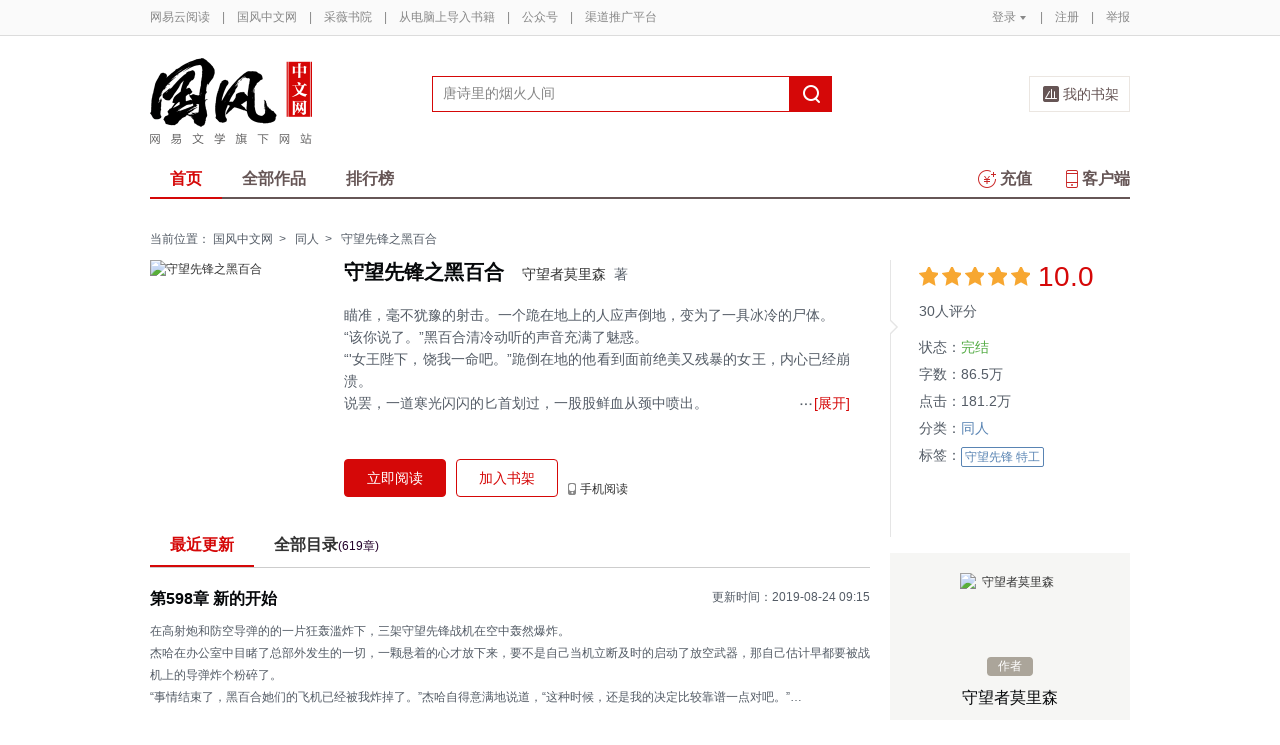

--- FILE ---
content_type: text/html;charset=UTF-8
request_url: https://guofeng.yuedu.163.com/source/a7ba759e4c844330a5bc61362fb3e4a3_4
body_size: 14307
content:


<!--书籍详情-->

<!-- 最近更新 -->

<!-- 图书作者简介 -->

<!-- 书籍评论 -->
<!DOCTYPE html>
<html>
	<head>
		<meta http-equiv="content-type" content="text/html;charset=UTF-8"/>
		<meta http-equiv="X-UA-Compatible" content="IE=Edge" />
		<meta name="applicable-device" content="pc">
		<title>守望先锋之黑百合-守望者莫里森-电子书-在线阅读-国风中文网</title>
		<meta name="keywords" content="守望先锋之黑百合，守望者莫里森，同人，守望先锋 特工，"/>
		<meta property="qc:admins" content="13454603154561636375" />
		<meta name="description" content="守望先锋之黑百合，&lt;p&gt;瞄准，毫不犹豫的射击。一个跪在地上的人应声倒地，变为了一具冰冷的尸体。&lt;/p&gt;&lt;p&gt;“该你说了。”黑百合清冷动听的声音充满了魅惑。&lt;/p&gt;&lt;p&gt;“'女王陛下，饶我一命吧。”跪倒在地的他看到面前绝美又残暴的女王，内心已经崩溃。&lt;/p&gt;&lt;p&gt;说罢，一道寒光闪闪的匕首划过，一股股鲜血从颈中喷出。&lt;/p&gt;&lt;p&gt;黑百合向地上的尸体抛出一个飞吻，一甩脑后及腰长的马尾辫向远处优雅的走去。&lt;/p&gt;&lt;p&gt;在杀戮的瞬间，她如获新生……&lt;/p&gt;"/>
		<meta property="wb:webmaster" content="0e2d310a7690a84c" />
		<link rel="shortcut icon" href="//yuedust.yuedu.126.net/favicon.ico?a7500236" />
		<link rel="apple-touch-icon-precomposed" sizes="114x114" href="//yuedust.yuedu.126.net/images/apple-touch-icon-114x114-precomposed.png?cdd9208d">
		<link rel="apple-touch-icon-precomposed" sizes="72x72" href="//yuedust.yuedu.126.net/images/apple-touch-icon-72x72-precomposed.png?5d1cd236">
		<link rel="apple-touch-icon-precomposed" href="//yuedust.yuedu.126.net/images/apple-touch-icon-precomposed.png?0c3d0745">
<link type="text/css" rel="stylesheet" href="//yuedust.yuedu.126.net/js/gen/gen_db1d64e286ab2aed26fb9ef03344c65d.css?9cf01401" />
		<style>
			#m-login form[name=frmLogin]{
				display: none;
			}
		</style>
		<link type="text/css" rel="stylesheet" href="//yuedust.yuedu.126.net/js/gen/gen_db9bd6e4afe77b197186c60cb86999f9.css?4f4d559f" />

		<script type="text/javascript">
			var _gaq = _gaq || [];
			_gaq.push(['_setAccount', 'UA-25074971-1'],['_setLocalGifPath', '/UA-25074971-1/__utm.gif'],['_setLocalRemoteServerMode']);
			_gaq.push(['_addOrganic','baidu','word']);
			_gaq.push(['_addOrganic','soso','w']);
			_gaq.push(['_addOrganic','youdao','q']);
			_gaq.push(['_addOrganic','sogou','query']);
			_gaq.push(['_addOrganic','so.360.cn','q']);
			_gaq.push(['_trackPageview']);
			_gaq.push(['_trackPageLoadTime']);
			(function() {var ga = document.createElement('script'); ga.type = 'text/javascript'; ga.async = true;ga.src = 'https://wr.da.netease.com/ga.js';var s = document.getElementsByTagName('script')[0]; s.parentNode.insertBefore(ga, s);})();
		</script>

		<!-- 哈勃打点 -->
		<script type="text/javascript" src="https://easyreadfs.nosdn.127.net/qwb.8a30f2fd281743b4be11d6d8996154eb.js"></script>
		<script type="text/javascript">
			let NWLog = window.NWLogDistribution.HubLog;
    	hubLog  = new NWLog({
    	  userId: "",
    	  key: "MA-891C-BF35BECB05C1", // 根据当前开发的环境选择正确的appkey
    	  hbInitOptions: {
    	    truncateLength: 255,
    	    persistence: "localStorage",
    	    cross_subdomain_cookie: false,
    	  },
    	  k: "lofter",
    	  v: "6.15.0",
    	  env: "HB",
    	});
			window.hubbleLogYd = function () {
				var _arguements = Array.prototype.slice.apply(arguments)
				var evetId = _arguements[0]
				var props = {
					category: _arguements[1]
				}
				var regkey = /^[^\s:]+/
				var regValue = /^[^\s:]+:/
				for(var j = 2,len=_arguements.length; j < len; j++) {
					var _argument = _arguements[j]
					var keyMatch = _argument.match(regkey)
					if (keyMatch) {
						props[keyMatch[0]] = _argument.replace(regValue, '')
					}
				}
				console.log(props)
				hubLog.capture(evetId, props)
			}
		</script>

		<script>
			var defaultHeadUrl = 'https://yuedust.yuedu.126.net/images/txdefault.png?$IMG_V';
		</script>
		<!--[if lte IE 8]>
		  	<script src="//yuedust.yuedu.126.net/js/vendor/json2.js?1ea0789b"></script>
	    	<script src="//yuedust.yuedu.126.net/assets/js/es5/es5-shim-4.1.9.min.js?74a35b2f"></script>
			<script src="//yuedust.yuedu.126.net/assets/js/es5/es5-sham-4.1.9.min.js?6bbb6d8d"></script>
			<style>.ng-hide{display:none !important;}</style>
	    <![endif]-->
<script type="text/javascript" src="//yuedust.yuedu.126.net/js/gen/gen_8ed5e4ed3bae882339e2b745dfe253a8.js?6010fd50"></script>
		<style>
			.g-bdw{margin-bottom:40px;}
		</style>
	</head>

	<body id="page-163-com"  class="page-bookSource g-gf">
		<noscript><a href="#">请使用支持脚本的浏览器！</a></noscript>
    	<div style="display: none;"><input type="password" /></div>
		<div class="g-doc">
			<div id="J_FIXED" class="m-tipss" style="display:none;">
				<div id="J_TIPS" class="inner"></div>
			</div>

<div class="g-hdw">
	<div id="J_Header" class="g-hd male">
		<div class="m-topbar">
			<div class="inner f-cb"></div>
		</div>
		<div class="m-headertop">
			<div class="inner">
				<h1 class="m-logo-gf"><a href="/yc">
					<img src="//yuedust.yuedu.126.net/assets/images/logo-gf.png?66f3630b" alt="国风中文网" width="162" height="86">
				</a></h1>
				<div class="m-sch">
				</div>
				<div class="m-clouds">
					<a class="m-cloudsj" href="/shelf.do?operation=query_current" target="_blank">我的书架</a>
				</div>
			</div>
		</div>
		<div class="m-headerbottom">
			<div class="inner">
				<ul class="m-mianlist">
					<li><a class="crt" href="/yc" onclick="_gaq.push(['_trackEvent', 'navi', 'home']);">首页</a></li>
					<li><a class="" href="/yc/category" onclick="_gaq.push(['_trackEvent', 'navi', 'category']);">全部作品</a></li>
					<li><a class="" href="/rank" onclick="_gaq.push(['_trackEvent', 'navi', 'rank']);">排行榜</a></li>
					<li class="fr"><a href="/client" target="_blank" onclick="_gaq.push(['_trackEvent', 'navi', 'client']);"><b class="icon-download"></b>客户端</a></li>
					<li class="fr"><a class="" href="/recharge.do?operation=form" onclick="_gaq.push(['_trackEvent', 'navi', 'recharge']);"><b class="icon-recharge"></b>充值</a></li>
				</ul>
			</div>
		</div>
		
	</div>
	
</div>

    <div class="g-bdw g-bdw-1">
        <div class="g-bd-large g-bd f-cb">
    <div class="m-breadcrumbs">当前位置：
            <a href="/yc">国风中文网</a><span class="sep">&gt;</span>
                <a href="/yc/category/10">同人</a><span class="sep">&gt;</span>
    守望先锋之黑百合
    </div>
        <div class="g-sd">
            <!-- 书籍状态 -->
    <div class="m-bookstatus">
        <i class="angle-r"></i><i class="angle-inner-r"></i>
        <div class="starlevel">
            <div class="f-star">
                        <span>&nbsp;</span>
                        <span>&nbsp;</span>
                        <span>&nbsp;</span>
                        <span>&nbsp;</span>
                        <span>&nbsp;</span>
            </div>
            <span class='score'>10.0</span>
            <span class="num">30人评分</span>
        </div>
        <table>
                <tr>
                    <td>状态：</td>
                    <td><span class="status">
                            完结
                    </span></td>
                </tr>
            <tr>
                <td>字数：</td><td>86.5万</td>
            </tr>
            <tr>
                <td>点击：</td><td>181.2万</td>
            </tr>
                <tr>
                    <td>分类：</td>
                    <td><a href="/yc/category/10">同人</a></td>
                </tr>
            <tr>
                <td valign="top">标签：</td>
                <td>
                    <div class="m-tags">
                            <a class='u-tag' href="/search.do?key=%E5%AE%88%E6%9C%9B%E5%85%88%E9%94%8B%20%E7%89%B9%E5%B7%A5&type=4" onclick="_gaq.push(['_trackEvent', 'booksource', 'tag','守望先锋 特工']);">守望先锋 特工</a>
                    </div>
                </td>
            </tr>
        </table>
    </div>
            <!-- 作者相关信息 -->
    <div class="m-author">
        <!-- 作者公告 -->
        <div class="m-intro">
                <a class="pointer" href="/sns/feed?uid=uECaLVsPo" target="_blank">
                    <img src="https://easyreadfs.nosdn.127.net/661936ede5214978a5ed5c056803dc2c.jpg?imageView&amp;crop=0_63_751_755" width="60" height="60" class="photo" alt="守望者莫里森"/>
                    <span>作者</span>
                    <p class="name">守望者莫里森</p>
                </a>
            <div class="info"  title="希望大家多多支持我老婆，每天早晨八点半更新。" >
                    希望大家多多支持我老婆，每天早晨八点半更新。
            </div>
        </div>
        <!-- 作者的其他书籍 -->
    </div>
            <!-- 本书粉丝榜 -->
    <div class="m-fans">
            <h4>本书粉丝榜<a href="/fansRecord.do?sourceUuid=a7ba759e4c844330a5bc61362fb3e4a3_4">更多></a></h4>
            <div>
                <ul class="m-ranklist">
                        <li  ><p class="fold rank-top" style="display:block;">
                                <i class="num num-1">1</i>
                                <img src="/images/tx.png" width="17" height="17">
                                <span class="nickname">fcw*</span>
                                <span class="level level-1">执事</span>
                            </p>
                        </li>
                        <li  ><p class="fold rank-top" style="display:block;">
                                <i class="num num-2">2</i>
                                <img src="/images/tx.png" width="17" height="17">
                                <span class="nickname">守********</span>
                                <span class="level level-2">弟子</span>
                            </p>
                        </li>
                        <li  ><p class="fold rank-top" style="display:block;">
                                <i class="num num-3">3</i>
                                <img src="/images/tx.png" width="17" height="17">
                                <span class="nickname">zera***</span>
                                <span class="level level-3">弟子</span>
                            </p>
                        </li>
                        <li  ><p class="fold " style="display:block;">
                                <i class="num num-4">4</i>
                                
                                <span class="nickname">lanke***</span>
                                <span class="level level-4">弟子</span>
                            </p>
                        </li>
                        <li  ><p class="fold " style="display:block;">
                                <i class="num num-5">5</i>
                                
                                <span class="nickname">海日昇</span>
                                <span class="level level-5">弟子</span>
                            </p>
                        </li>
                        <li  ><p class="fold " style="display:block;">
                                <i class="num num-6">6</i>
                                
                                <span class="nickname">fei***</span>
                                <span class="level level-6">弟子</span>
                            </p>
                        </li>
                        <li  ><p class="fold " style="display:block;">
                                <i class="num num-7">7</i>
                                
                                <span class="nickname">QW*</span>
                                <span class="level level-7">弟子</span>
                            </p>
                        </li>
                        <li  ><p class="fold " style="display:block;">
                                <i class="num num-8">8</i>
                                
                                <span class="nickname">wb*</span>
                                <span class="level level-8">弟子</span>
                            </p>
                        </li>
                        <li  ><p class="fold " style="display:block;">
                                <i class="num num-9">9</i>
                                
                                <span class="nickname">微风中的海棠</span>
                                <span class="level level-9">弟子</span>
                            </p>
                        </li>
                        <li class="ll" ><p class="fold " style="display:block;">
                                <i class="num num-10">10</i>
                                
                                <span class="nickname">掰直猎空</span>
                                <span class="level level-10">弟子</span>
                            </p>
                        </li>
                </ul>
             </div>
    </div>
            <!-- 编辑推荐 -->
        <div class="m-booklist j-editorrecommend" style="display: none;">
            <h4>编辑推荐</h4>
            <div class="inner f-border" id="J_editorRmd"></div>
        </div>
        <div class="m-hotsell j-hotsell" style="display: none;">
            <h4><b class='icon-hot'></b>24小时热销
                    <a href="/yc/rank/sell/male#/day">更多&gt;</a>
            </h4>
            <div class="m-ranklist" id="J_rankHotSell">
            </div>
        </div>
        <input type="hidden" name="gender" value="1"/>
<!--         <div class="m-booklist j-weekrecommend">
            <h4>本周强推</h4>
            <div class="inner f-border"></div>
</div> -->
        </div>
        <div class="g-mn">
            <!-- 书籍信息 -->
        <div class="m-bookdetail" id="identify" data-uuid="a7ba759e4c844330a5bc61362fb3e4a3_4" data-partner=1347819355801 >
            <a href="javascript:;" class="cover">
                <img src="https://easyreadfs.nosdn.127.net/R0sjl0L9OwsbcRxa8KVuqQ==/8796093024074624013" width="172" height="237" alt="守望先锋之黑百合"/>
            </a>
            <div class="f-fl" style="width:506px;">
                <h3 title="守望先锋之黑百合"><em>守望先锋之黑百合</em>
                    <span><a href="/search.do?operation=exact&kind=author&type=4&word=%E5%AE%88%E6%9C%9B%E8%80%85%E8%8E%AB%E9%87%8C%E6%A3%AE">守望者莫里森</a>&nbsp;&nbsp;著</span>
                    <!-- 责编花名显示 -->
                </h3>
                <div class="description j-desc">
                        瞄准，毫不犹豫的射击。一个跪在地上的人应声倒地，变为了一具冰冷的尸体。</br>“该你说了。”黑百合清冷动听的声音充满了魅惑。</br>“'女王陛下，饶我一命吧。”跪倒在地的他看到面前绝美又残暴的女王，内心已经崩溃。</br>说罢，一道寒光闪闪的匕首划过，一股股鲜血从颈中喷出。</br>黑百合向地上的尸体抛出一个飞吻，一甩脑后及腰长的马尾辫向远处优雅的走去。</br>在杀戮的瞬间，她如获新生……
                    <a class="btn btn-unfold j-desc-unfold" href="javascript:;"><b></b><em>[展开]</em></a>
                    <a class="btn btn-fold j-desc-fold" href="javascript:;"><b></b><em>[收起]</em></a>
                </div>
                <div class="ops" id="J_ops">
                        <a href="/book_reader/a7ba759e4c844330a5bc61362fb3e4a3_4" class="btn btn-main-fill" id="J_readNow" target="_blank" onclick="_gaq.push(['_trackEvent', 'booksource', 'read']);">立即阅读</a>
                             <a href="javascript:;" class="btn btn-main-stroke j-addSub" id="J_addSub" data-id="a7ba759e4c844330a5bc61362fb3e4a3_4" data-imgsrc="https://easyreadfs.nosdn.127.net/R0sjl0L9OwsbcRxa8KVuqQ==/8796093024074624013" onclick="_gaq.push(['_trackEvent', 'booksource', 'add2bookrack']);">加入书架</a>
                    
                    
                    <a href="javascript:;" class="op phone" onmouseover="_gaq.push(['_trackEvent', 'booksource', '  mobileread']); ">手机阅读
                        <div class="QR">
                            <em></em>
                            <img src="https://yuedust.yuedu.126.net/assets/images/bookSource/QR_bsrc.png"/>
                            <p>扫一扫下载客户端</p>
                        </div>
                    </a>
                </div>
            </div>
        </div>
            <!--原创的最近更新-->
    <div class="m-chapter" id="J_chapter">
        <ul class="tabs">
            <li class="crt" style="display:block;">最近更新</li>
            <li style="display:block;"><a href="/newBookReader.do?operation=catalog&sourceUuid=a7ba759e4c844330a5bc61362fb3e4a3_4" target="_blank">全部目录<span>(619章)</span></a></li>
        </ul>
        <div class="contents">
            <div class="tab-item crt">
                <a href="/book_reader/a7ba759e4c844330a5bc61362fb3e4a3_4/a0ca2ce5e6f84e6fbfcb29b1a50ee4ba_4" onclick="_gaq.push(['_trackEvent', 'booksource', 'latest']);" target="_blank" class="m-newupdate">
                    <h4>第598章 新的开始</h4>
                </a>
                <span class="updatetime">更新时间：2019-08-24 09:15</span>
                <a href="/book_reader/a7ba759e4c844330a5bc61362fb3e4a3_4/a0ca2ce5e6f84e6fbfcb29b1a50ee4ba_4" onclick="_gaq.push(['_trackEvent', 'booksource', 'latest']);" target="_blank" class="m-newupdate">
                    <p id='J_latestUpdate'></p>
                </a>
            </div>
            <div class="tab-item">
                 <p>目录</p>
            </div>
        </div>
    </div>
    <!-- <input type="hidden" name="articleId" value="a0ca2ce5e6f84e6fbfcb29b1a50ee4ba_4"/> -->
    <input type="hidden" name="articleContent" value="&lt;div&gt;&lt;div class=&quot;g-book&quot;&gt;
 &lt;div class=&quot;m-mb&quot;&gt;
  &lt;div class=&quot;m-content&quot;&gt;
   &lt;h1&gt;&lt;span&gt;第598章 新的开始&lt;/span&gt;&lt;/h1&gt;
   &lt;p&gt;在高射炮和防空导弹的的一片狂轰滥炸下，三架守望先锋战机在空中轰然爆炸。&lt;/p&gt;
   &lt;p&gt;杰哈在办公室中目睹了总部外发生的一切，一颗悬着的心才放下来，要不是自己当机立断及时的启动了放空武器，那自己估计早都要被战机上的导弹炸个粉碎了。&lt;/p&gt;
   &lt;p&gt;“事情结束了，黑百合她们的飞机已经被我炸掉了。”杰哈自得意满地说道，“这种时候，还是我的决定比较靠谱一点对吧。”&lt;/p&gt;
   &lt;p&gt;“先别高兴的太早了，现在的任务应该是立刻去寻找黑百合她们的尸体，我可不相信她们会那么轻松的被杀死。”银蜂冷冷的说道。如果说是别人，她才不愿意浪费时间和精力去寻找尸体，但是黑百合可不是"/>
    <script type="text/javascript" src="//yuedust.yuedu.126.net/js/reader/sea-modules/seajs/seajs/2.0.0/sea.js?7223a226"></script>
    <script type="text/javascript" src="//yuedust.yuedu.126.net/js/reader/book/modules/bitcake.js?86be192e"></script>
           <!-- 月票、打赏、章节赠送 -->
<!--月票、打赏、章节赠送-->
    <div class="m-fee" style="display:none;" id="tipAnchor">
        <ul class="tabs f-cb" id="J_tabs" >
            <li class="first">打赏</li>
            <li>月票</li>
            <li style="display:block">章节赠送</li>
            <span class="crt-line"></span>
        </ul>
        <ul class="contents">
            <li class="tip J_content">
                <div class="detail">
                </div>
                <div id="J_TipWrap" class="tip-selector">
                </div>
            </li>
            <li class="monthticket J_content">
                <div class="detail">
                </div>
                <div class="ops">
                    <a href="javascript:;" class="btn" id="J_QueryYP" onclick="_gaq.push(['_trackEvent', 'booksource', 'vote','buttom']);">投月票></a>
                    <div id="J_textYP" class="textimg">
                    </div>
                </div>
            </li>
            <li class="chapter J_content" id="yd-book-detail-present-view">
                <div id="j-presents" class="detail" uuid="a7ba759e4c844330a5bc61362fb3e4a3_4">
                </div>
                <div class="ops">
                    <a href="javascript:;" class="btn" onclick="showGiveDialog()">我要赠送&gt;</a>
                    <a href="/articlePresentDetailList.do?currentPage=1&format=list&orderBy=0&sourceUuid=a7ba759e4c844330a5bc61362fb3e4a3_4" target="_blank" class="more">全部赠送记录&gt;</a>
                </div>
            </li>
        </ul>
    </div>
            <!--目录-->
    <script type="text/template" id="j-template-directory-bookdetail">
        <% if(catalog.length){ %>
            <ul class="f-cb<% if(book.showMore){ %> more<% } if(book.createBy != 1) { %> book<% } %>">
            <% if(book.maxLevel > 1){ %>
                <% for(var i = 0, length = catalog.length; i < length; i++){ %>
                    <% if(!!catalog[i].grade && catalog[i].grade != book.maxLevel) { %>
                        <% if(book.maxLevel == 2) {%>
                            <li class="title-1<% if(catalog[i].needPay && !catalog[i].paid){ %> vip<% } if(catalog[i].oddFlag) { %> odd<% } else { %> even<% } %>">
                            <a href="/book_reader/<%= book.sourceUuid %>/<%= catalog[i].uuid %>" target="_blank" title="<%= catalog[i].title %>" onclick="_gaq.push(['_trackEvent', 'booksource', 'category', 'list']);"><span><%= catalog[i].title %></span></a>
                            <span class="sep<% if(catalog[i].needPay && !catalog[i].paid){ %> lock<% } %>"></span>
                            </li>
                        <%}else{%>
                            <%if(catalog[i].grade == 1){%>
                                <li class="title-1<% if(catalog[i].needPay && !catalog[i].paid){ %> vip<% } if(catalog[i].oddFlag) { %> odd<% } else { %> even<% } %>">
                                <a href="/book_reader/<%= book.sourceUuid %>/<%= catalog[i].uuid %>" target="_blank" title="<%= catalog[i].title %>" onclick="_gaq.push(['_trackEvent', 'booksource', 'category', 'list']);"><span><%= catalog[i].title %></span></a>
                                <span class="sep<% if(catalog[i].needPay && !catalog[i].paid){ %> lock<% } %>"></span>
                                </li>
                            <%}else{%>
                                <li class="title-2<% if(catalog[i].needPay && !catalog[i].paid){ %> vip<% } if(catalog[i].oddFlag) { %> odd<% } else { %> even<% } %>">
                                <a href="/book_reader/<%= book.sourceUuid %>/<%= catalog[i].uuid %>" target="_blank" title="<%= catalog[i].title %>" onclick="_gaq.push(['_trackEvent', 'booksource', 'category', 'list']);"><span><%= catalog[i].title %></span></a>
                                <span class="sep<% if(catalog[i].needPay && !catalog[i].paid){ %> lock<% } %>"></span>
                                </li>
                            <% } %>
                        <% } %>
                    <% } else { %>
                        <li class="item<% if(catalog[i].needPay && !catalog[i].paid){ %> vip<% } if(catalog[i].lastItem){ %> last<% } if(catalog[i].oddFlag) { %> odd<% } else { %> even<% } %>">
                            <% if(catalog[i].emptyFlag != true) { %>
                                <a href="/book_reader/<%= book.sourceUuid %>/<%= catalog[i].uuid %>" target="_blank" title="<%= catalog[i].title %>" onclick="_gaq.push(['_trackEvent', 'booksource', 'category', 'list']);">
                                    <span class="title-2"><%= catalog[i].title %></span>
                                    <span class="sep<% if(catalog[i].needPay && !catalog[i].paid){ %> lock<% } %>"></span>
                                    <%if(book.createBy == 1) { %>
                                        <span class="time"></i><%= catalog[i].publishTime %></span>
                                    <% } %>
                                </a>
                            <% } %>
                        </li>
                    <% } %>
                <% } %>
            <% } else { %>
                <% for(var i = 0, length = catalog.length; i < length; i++){ %>
                    <li class="item<% if(catalog[i].needPay && !catalog[i].paid){ %> vip<% } if((i+1) % 2 == 0){ %> last<% } if(catalog[i].oddFlag) { %> odd<% } else { %> even<% } %>">
                    <% if(catalog[i].emptyFlag != true) { %>
                        <% if(book.bookType == 1) { %>
                            <a href="/book_reader/<%= book.sourceUuid %>/<%= i %>" target="_blank" title="第<%= i %>页" onclick="_gaq.push(['_trackEvent', 'booksource', 'category', 'list']);">
                            <span class="title-2">第<%= i %>页</span>
                            <span class="sep<% if(catalog[i].needPay && !catalog[i].paid){ %> lock<% } %>"></span>
                            </a>
                        <% } else { %>
                            <a href="/book_reader/<%= book.sourceUuid %>/<%= catalog[i].uuid %>" target="_blank" title="<%= catalog[i].title %>" onclick="_gaq.push(['_trackEvent', 'booksource', 'category', 'list']);">
                            <span class="title-2"><%= catalog[i].title %></span>
                            <span class="sep<% if(catalog[i].needPay && !catalog[i].paid){ %> lock<% } %>"></span>
                            <span class="time"></i><%= catalog[i].publishTime %></span>
                            </a>
                        <% } %>
                    <% } %>
                    </li>
                <% } %>
            <% } %>
        </ul>
        <% if(book.showMore) { %>
                <a <% if (book.createBy == 1) { %>href="/newBookReader.do?operation=catalog&sourceUuid=<%= book.sourceUuid %>" target="_blank" <% } %> class="morebtn<% if (book.createBy != 1) { %> j-showmore<% } %>" onclick="_gaq.push(['_trackEvent', 'booksource', 'category', 'all']);">更多目录<i class="arrow<% if (book.createBy == 1) { %> arrow-left<% } else { %> arrow-down<% } %>">&gt;</i>
            </a><% } %>
        <% }else{ %>
            <div class="empty">
            <img src="//yuedust.yuedu.126.net/assets/images/bookSource/empty.png?644fcb25" />
            <p>暂无目录</p>
            </div>
        <% } %>
    </script>
<script type="text/javascript" src="//yuedust.yuedu.126.net/js/gen/gen_b30d4803296375e05e7f145dfc781000.js?19d99155"></script>
    <script type="text/javascript">
        directoryConfig = {
            wrap:     '.j-directory-wrap',
            type:     'directoryBookdetail',
            module:     'yc', // yc / book
            maxLine:    15,
            maxRow:     2,
            templateId: 'j-template-directory-bookdetail',
            getDataUrl: '/newBookReader.do?operation=info&sourceUuid=a7ba759e4c844330a5bc61362fb3e4a3_4&catalogOnly=true' // 多级目录效果 （单级目录效果:directory2.json）
        }
        new Directory(directoryConfig);
    </script>
            <!--图书的作者简介-->
            <!--评论-->
    <div id="J_CommentSection" class="m-detail-comments">
        <h3>评论<span>0</span></h3>
        <div class='comment_none'></div>
        <p class='comment_text_none'>扫码下载网易云阅读</p>
    </div>
        </div>
        </div>
    </div>

    <!-- 打赏、月票、章节赠送相关浮层 -->
    <div id="J_LayerTip" class="tip-layer" style="display: none;">
    </div>
    <div id="J_LayerYP" class="m-newlayer m-newlayer-yp" style="display:none;">
        <h2><span>投月票</span><a href="javascript:;" class="close-btn j-close"></a></h2>
        <div class="inner">
            <form id="J_FormYP">
                <input type="hidden" name="amount"/>
                <div class="m-tipticket">
                    <div class="part">
                        <span class="label">投票</span>
                        <div class="ssec ssec-h1" id="J_ssec_YP">
                            <ul class="f-cb">
                                <li data-num="1"><span>1张</span></li>
                                <li data-num="2"><span>2张</span></li>
                                <li data-num="3"><span>3张</span></li>
                                <li data-num="4"><span>4张</span></li>
                                <li data-num=""><span>全部（6张)</span></li>
                                <li class="other J_other"><span>其他数量</span></li>
                            </ul>
                            <div class="warning J_tip1"><em class="word"></em>输入正整数</div>
                            <div class="warning J_tip2"><em class="cash"></em>呜~月票不足<a class="getmore" id="J_ChargeLinkDS" href="/help/ticket" target="_blank">如何获得月票></a></div>
                            <div class="warning J_tip4"><em class="cash"></em>呜~你还没有月票<a class="getmore" id="J_ChargeLinkDS" href="/help" target="_blank">如何获得月票></a></div>
                        </div>
                    </div>
                    <div class="part">
                        <span class="label">祝词</span>
                        <div class="ssec ssec-h2">
                            <textarea id="J_textarea_YP" name="message"></textarea>
                            <div class="warning J_tip3 animated"><em class="word"></em>超过<span></span>个字</div>
                        </div>
                    </div>
                    <div class="part">
                        <span class="label" >余票</span>
                        <div class="ssec ssec-h3">
                            <span class="j-rddbYP"></span>张
                        </div>
                    </div>
                    <div class="button-yp f-cb">
                        <a  id="J_YPGo" href="javascript:;" class="ok disabled">确定</a>
                        <a class="cc j-close" href="javascript:;">取消</a>
                    </div>
                </div>
            </form>
        </div>
    </div>
    <div id="J_ConfirmAgainYP" class="m-newlayer m-newlayer-yp" style="display:none;">
        <h2><span>投月票</span><a href="javascript:;" class="close-btn j-close"></a></h2>
        <div class="inner">
            <div class="content">
                <p>确定<em id="J_ConfirmNumYP"></em>张月票投给本书？</p>
                <div class="button-yp right f-cb">
                    <a id="J_YPGoPay" class="ok" href="javascript:;">确定</a>
                    <a class="cc j-close" href="javascript:;">取消</a>
                </div>
            </div>
        </div>
    </div>
    <div id="J_Tips" class="m-newlayer m-newlayer-yp ah-dialog" style="display:none;">
        <h2><span>提示</span><a href="javascript:;" class="close-btn j-close"></a></h2>
        <div class="inner">
            <div class="content">
            </div>
        </div>
    </div>
<script type="text/javascript" src="//yuedust.yuedu.126.net/js/gen/gen_3de070a5576814e3260725275f84202e.js?d24cb40f"></script>
    <script type="text/javascript">
        initTip({selector: '#J_TipWrap', isLayer: false, refresh: true});
    </script>
    <!-- 推荐模板 -->
    <script id="tmpl-recommand" type="text/template">
        <ul>
            <%for (var i=0;i<posts.length;i++) {%>
            <li class="f-cb">
                <a href="<%= posts[i].sourceUrl %>" target="_blank" class="cover" onclick="_gaq.push(['_trackEvent', 'booksource', 'recomment','<%= posts[i].sourceUrl %>']);">
                    <img src="<%= posts[i].bookDefaultImg %>?imageView&quality=90&thumbnail=84x0" srcset="<%= posts[i].bookDefaultImg %>?imageView&quality=90&thumbnail=168x0 2x" alt="<%= posts[i].title %>" width="84" height="114" />
                </a>
                <div class="f-fl" style="width:105px">
                    <p><a href="<%= posts[i].sourceUrl %>" title="<%= posts[i].title %>" target="_blank" class="name" onclick="_gaq.push(['_trackEvent', 'booksource', 'recomment','<%= posts[i].sourceUrl %>']);"><%= posts[i].title %></a></p>
                    <p><a href="/search.do?operation=exact&kind=author&type=4&word=<%= posts[i].author %>" class="category"><%= posts[i].author %></a>
                    </p>
                    <p class="description"><%= posts[i].description %></p>
                </div>
            </li>
            <% } %>
        </ul>
    </script>
    <script id="tmpl-hotsell" type="text/template">
        <ul>
            <%for (var i=0, len=list.length; i < len; i++) {%>
                <%if(i == 0) {%>
                    <li>
                      <div class="unfold-s">
                        <a href="<%= list[i].url %>" title="<%= list[i].title %>">
                          <div class="intro">
                              <i class="num num-1">NO.1</i>
                              <h3><%= list[i].title %></h3>
                              <span class="color-hot">销量冠军</span>
                              <p><%= list[i].author %></p>
                          </div>
                          <img src="<%= list[i].iconUrl %>" alt="<%= list[i].title %>">
                        </a>
                      </div>
                    </li>
                <%} else {%>
                    <li><p class="fold" style="display:block;"><a href="<%= list[i].url %>" title="<%= list[i].title %>"><i class="num num-<%= i + 1 %>"><%= i + 1 %></i><%= list[i].title %></a></p></li>
                <%}%>
            <% } %>
        </ul>
    </script>
    <!-- ticket.js 月票/赠送JS最后加载 -->
<script type="text/javascript" src="//yuedust.yuedu.126.net/js/gen/gen_c4219aabba51d756201ce8b7e8e50936.js?db604008"></script>
    <script src="//yuedust.yuedu.126.net/assets/js/bookSource/present.min.js?19298437"></script>
    <script src="/js/components/angular/angular.js?JS_V"></script>
    <script src="/js/components/angular/angular-route.js?JS_V"></script>
    <script type="text/javascript" src="/js/components/ah/workflow.js?JS_V"></script>
    <script type="text/javascript" src="/js/components/ah/util.js?JS_V"></script>
    <script type="text/javascript" src="/js/components/ah/tmpl.js?JS_V"></script>
    <script type="text/javascript" src="/js/components/bootstrap/js/bootstrap-dialog.js?JS_V"></script>
    <script type="text/javascript" src="/js/components/bootstrap/js/bootstrap-dialog-wrap.js?JS_V"></script>
    <script type="text/javascript" src="/js/app/components/present-dialog/present-dialog.js?JS_V"></script>
    <script type="text/javascript" src="/js/app/book/book-detail/book-detail_controller.js?JS_V"></script>
    <script type="text/javascript" src="/js/app/book/book-detail/book-detail_service.js?JS_V"></script>
    <script>
        /*点击我要赠送button触发*/
        window.showGiveDialog = function() {
            if (!G_USER.isLogin) return login163();

            $('body').scrollTop(0);
            dialog = new app.dialog.Present({
                tabName: 'present',
                sourceUuid: 'a7ba759e4c844330a5bc61362fb3e4a3_4'
            }).$show();

        };
        /*打开赠送浮层(present.js里调用)*/
        window.openPresentLayer = function(h){
            $('#J_Tips').find('.content').html(h);
            YD.openLayer('#J_Tips');
        }
    </script>
<script type="text/javascript" src="//yuedust.yuedu.126.net/js/gen/gen_d559604b6c10eec7f74685585fce833e.js?51c3d848"></script>


<div class="g-ftw">
    <div class="g-ft" class="f-cb">
        <div class="m-foot">
            <p class="link">
                <a href="http://www.163.com" target="_blank">网易首页</a>
                <span class="sep">|</span>
                <a href="http://gb.corp.163.com/gb/about/overview.html" target="_blank">公司简介</a>
                <span class="sep">|</span>
                <a href="http://help.163.com/" target="_blank">客户服务</a>
                <span class="sep">|</span>
                <a href="http://corp.163.com/gb/legal/legal.html" target="_blank">相关法律</a>
                <span class="sep">|</span>
                <a href="http://sitemap.163.com/" target="_blank">网站导航</a>
                <span class="sep">|</span>
                <a id="J_Service" href="javascript:void(0);">客服电话</a>
                <span class="sep">|</span>
                <a href="/help" target="_blank">帮助中心</a>
                <span class="sep">|</span>
                            </p>
        </div>
        <div class="m-right">
            <p>
                网易公司版权所有 &#169;1997-<span id="j-year">2017</span>
                &nbsp;&nbsp;网络出版服务许可证（总）网出证（粤）字第030号  &nbsp;&nbsp;信息网络传播视听节目许可证号1908260  &nbsp;&nbsp;增值电信业务经营许可证 粤B2-20090191
            </p>
        </div>
        <p style='text-align: center;font-size: 16px;margin-top: 10px;'>
            <a style='color: #888' href="http://beian.miit.gov.cn/">工业和信息化部备案管理系统网站</a>
        </p>
        <div class="m-share f-cb">
            <label>分享到：</label>
            <div class="share">
                <a href="javascript:;" class="s2 j-wxwx" data-type="xo">微信</a>
            </div>
            <div class="share">
                <a href="javascript:;" class="s4 j-yxyx" data-type="xo">易信</a>
            </div>
            <div class="share">
                <a id="_share_b_tsina" href="javascript:(function(){window.open('http://v.t.sina.com.cn/share/share.php?appkey=1560988037&url='+encodeURIComponent('https://yuedu.163.com/')+'&title='+encodeURIComponent('网易云阅读内容丰富、操作便捷，适合作为平时阅读、充电的软件工具，推荐大家都来下载！')+'&pic='+encodeURIComponent('https://yuedust.yuedu.126.net/images/weibo_v3.jpg?2_20120731162723'),'_blank');})()" class="s1">微博</a>
            </div>
            <div class="share">
                <a href="javascript:(function(){window.open('http://sns.qzone.qq.com/cgi-bin/qzshare/cgi_qzshare_onekey?site='+encodeURIComponent('网易云阅读官方网站')+'&url='+encodeURIComponent('https://yuedu.163.com/')+'&title='+encodeURIComponent('网易云阅读--随时随地，品质阅读')+'&pics='+encodeURIComponent('https://yuedust.yuedu.126.net/images/weibo_v3.jpg?3_20131202100833')+'&summary='+encodeURIComponent('网易云阅读内容丰富、操作便捷，适合作为平时阅读、充电的软件工具，推荐大家都来下载！'),'_blank');})()" class="s3">QQ空间</a>
            </div>
        </div>
    </div>
</div>
<div class="m-pop-qr ma" id="J_WXM" style="display:none;">
    <a class="close" href="javascript:;"></a>
</div>
<div class="m-pop-qr ma2" id="J_YXM" style="display:none;">
    <a class="close" href="javascript:;"></a>
</div>
<div class="m-pop-qr ma3" id="J_WBM" style="display:none;">
    <a class="close" href="javascript:;"></a>
</div>
<div id="J_ServiceNum" class="m-layer m-layer-5" style="display:none;">
    <div class="inner">
        <div class="up">
            <a href="javascript:void(0);"></a>
        </div>
        <div class="down">
            <p>
                购买书籍后无法阅读等问题<br/>
            </p>
            <p>可拨打：0571-89853801</p>
        </div>
    </div>
</div>
<script type="text/javascript">
    document.getElementById('j-year').innerText = new Date().getFullYear();
</script>
			
			<div id="J_rightsidebar"></div>

			<!--[if IE 6]>
			<script type="text/javascript" src="//yuedust.yuedu.126.net/js/pngfix.js?849d7004"></script>
			<![endif]-->
<script type="text/javascript" src="//yuedust.yuedu.126.net/js/gen/gen_e7cd1b5996feb5f3daa6abd18c3dd7a3.js?975cd377"></script>
				<script type="text/javascript">
					new SearchWidget();
				</script>
			<script>
				// YD.initZoom();
				// logInfo.init();
				// YD.Header.toggleFixHeader();
				// YD.Header.toggleMoreHeaderMenu();
			</script>
			<script>
				var G_USER = (function getLoginInfo(){
				var e = {
		          isLogin: !1,
		          userId: null
		      },
		      t=$.cookie("P_INFO"),
		      n=$.cookie("S_INFO");
		      if(t){
		        t=t.split("|"),
		        e.userId=t[0];
		        if(t[2]==1||t[2]==0&&n)
		          e.isLogin=!0
		      }
		      return e;
		    })();
		    </script>

		</div>

		<div id="login-layer" class="m-login-layer m-login-layer-wy" style="display: none;">
		    <div class="lytt yy"><a class="lyclose j-close" style="display:block;">关闭</a>
		        <h4>网易邮箱登录</h4></div>
		    <div class="content">
		        <div class="m-loginwrap">
		        	<div class="m-loginwrap__main">
		        		<div class="m-login" id="login-container" style="width: 300px;">
		        		    
		        		</div>
		        	</div>
		            <div class="m-loginswitch">
		                <h6>其他帐号登录：</h6>
		                <ul>
		                    <li class="sj"><a><span class="login-icon"></span><div>手机号</div></a></li>
		                    <li class="xl xllogin"><a><span class="login-icon"></span><div>新浪微博</div></a></li>
		                    <li class="wx wxlogin"><a><span class="login-icon"></span><div>微信</div></a></li>
		                </ul>
		            </div>
		        </div>
		    </div>
		</div>

		<div id="eroTip" style="display:none;" class="m-layer m-layer-3">
			<div class="lytt yy"><h4></h4><a href="#" class="lyclose j-close">关闭</a></div>
			<div class="lyct">
				<div class="m-actip">
					<h3></h3>
					<a href="#" class="btn j-close">我知道了</a>
				</div>
			</div>
			<div class="lybt">
				<button class="j-close">我知道了</button>
			</div>
		</div>
		<div id="openFirst" class="m-open m-open-1 f-dn">
			<div class="inner">
			<h4>Hi，，</h4>
			<div class="tx"><img src="//yuedust.yuedu.126.net/images/txdefault.png?9b117455" /></div>
			<p class="id"></p>
			<a class="ok closeit_first_login"></a>
			<a class="clbtn closeit_first_login"></a>

			</div>
		</div>
		<div id="layer4" class="m-newlayer m-newlayer-s3" style="display:none;">
			<h2><span>订阅成功</span><a class="lyclose" href="javascript:void(0)"></a></h2>
			<div class="inner">
				<div class="m-addyuan">
					<div class="m-inf">
						<div class="w-img">
							<img src="https://easyreadfs.nosdn.127.net/L7UMtMO6H4adgKkFh4SroQ==/3942338523811683680" alt="">
							<div class="tick"></div>
						</div>
						<div class="txt">
							<h4></h4>
							<div class="w-star w-star1"></div>
							<br>
							<div class="has"><span></span>人订阅</div>
						</div>
					</div>
					<div class="fromto"></div>
					<div class="pmsg">
						<p class="acn"></p>
					</div>
					<p class="tip">在客户端“资讯”首页刷新后,即可阅读此内容。</p>
					<div class="button">
						<a class="ok lyclose" href="javascript:;">我知道了</a>
					</div>
				</div>
			</div>
		</div>

		<div id="J_Success" class="m-newlayer m-booklayer-2 m-newlayer-s3" style="display:none;">
		    <h2><span>放入书架</span><a class="lyclose j-close" href="javascript:void(0)"></a></h2>
		    <div class="inner">
		        <div class="m-addyuan">
					<div class="m-bookele m-bookele-1" style="float:left;">
						<div class="w-bimg w-bimg-m f-db2">
							<a href="#"><img src="https://yuedust.yuedu.126.net/images/bookDefaultIcon.png?$IMG_V" alt=""></a>
							<span class="tick"></span>
						</div>
						<div class="t-info">
							<h3></h3>
							<div class="w-star w-star1"></div>
							<p></p>
						</div>
					</div>

					<div class="fromto"></div>
					<div class="pmsg">
						<p class="acn"></p>
					</div>
					<p class="tip">在客户端“书籍”首页刷新后，即可阅读此书籍。</p>
					<div class="button">
						<a class="ok lyclose" href="javascript:;">我知道了</a>
					</div>
		        </div>
		    </div>
		</div>

		<div id="layer7" style="display:none;" class="m-layer m-layer-2">
		    <div class="lytt yy"><h4>订阅成功</h4><a href="#" class="lyclose j-close">关闭</a></div>
		    <div class="lyct">
		        <div class="m-steps">
					<p>还差两步，你就能在客户端上阅读此内容。</p>
					<div class="illus"></div>
					<div class="bt">
						<button class="j-close" type="button">知道了</button>
					</div>
		        </div>
		    </div>
		    <div class="lybt">
		        <button class="j-close">我知道了</button>
		    </div>
		</div>
		<div id="infoTip" style="display:none;" class="m-layer m-layer-2 m-layer-4">
		    <div class="lytt yy"><h4>提示</h4><a href="#" class="lyclose j-close">关闭</a></div>
		    <div class="lyct">
		        <div class="m-removeyuan">
					<h3 style="line-height:26px;height:71px;"></h3>
					<div class="bt">
						<button class="j-close">知道了</button>
					</div>
		        </div>
		    </div>
		    <div class="lybt">
		        <button class="j-close">我知道了</button>
		    </div>
		</div>
		<div id="sucTip" style="display:none;" class="m-layer m-layer-3">
		    <div class="lytt yy"><h4></h4><a href="#" class="lyclose j-close">关闭</a></div>
		    <div class="lyct">
		        <div class="m-actip m-actip-1">
		            <h3>排序保存成功！</h3>
					<a href="#" class="btn j-close">我知道了</a>
		        </div>
		    </div>
		    <div class="lybt">
		        <button class="j-close">我知道了</button>
		    </div>
		</div>
		<div id="J_IntroS1" class="m-newintro m-newintro-1" style="display:none;">
			<div class="inner">
				<a class="close-s" href="javascript:;"></a>
				<a class="next" href="javascript:;"></a>
			</div>
		</div>
		<div id="J_IntroS2" class="m-newintro m-newintro-2" style="display:none;">
			<div class="inner">
				<a class="close-s" href="javascript:;"></a>
				<a class="close-s close-ss" href="javascript:;"></a>
			</div>
		</div>
		<div id="blacklistcmtTip" class="m-newlayer m-newlayer-s2" style="display:none;">
			<h2><span>提示</span><a href="javascript:void(0)" class="j-close"></a></h2>
			<div class="inner">
				<div class="content">
					<p>您的帐号因发表不适宜的言论，评论已被禁止。</p>
					<p>如有任何问题请邮件至reader@188.com反馈给我们。谢谢~</p>
					<div class="f-cb">
						<a class="j-close btn-cmt btn-primary-cmt">确定</a>
					</div>
				</div>
			</div>
		</div>
		<input id="J_IFIE6" type="hidden" value="no"/>
		<div class="m-mask f-dn"></div>
		<script type="text/javascript">
			jQuery(function() {

				jQuery('.w-ding, .w-ding-has').live('click', function() {
					var jq = jQuery(this);
					var jqNum = jq.parent().parent().find('.has span');
					onSubOrUnsubSource(jq, jqNum, null, 'w-ding-has');
				});

				jQuery('.w-ding, .w-ding-has, .o1, .o3').bind('mouseover', function() {
					var jq = jQuery(this);
					if (jq.hasClass('w-ding-has') || jq.hasClass('o3')) {
						jq.text('取消订阅');
					}
				}).bind('mouseout', function() {
					var jq = jQuery(this);
					if (jq.hasClass('w-ding-has') || jq.hasClass('o3')) {
						jq.text('已经订阅');
					}
				});

				jQuery('.m_bksub').live('click', function() {
					var jq = jQuery(this);
					subscribeBook(jq, 's1', 's2');
				});

				jQuery('.m-share .share a, #get-yd').bind('click', function() {
					if (this.id) {
						logRequest(this.id);
					}
				});

				var hideLog = function(){
					$('#J_tb .options .ll').hide();
					$('#J_tb .options').css({'height':'auto'})
				};
			});
		</script>
	</body>
</html>


--- FILE ---
content_type: text/css
request_url: https://yuedust.yuedu.126.net/js/gen/gen_db9bd6e4afe77b197186c60cb86999f9.css?4f4d559f
body_size: 47163
content:

/*投月票*/
.m-tipticket .part{position: relative;}
.m-tipticket .part .label{position: absolute;top: 0;left: 0;}
.m-tipticket .part .ssec{width: 360px;padding-left: 50px;}
.m-tipticket .part .ssec-h1{height: 130px;}
.m-tipticket .part .ssec-h2{height: 70px;}
.m-tipticket .part ul li{float: left;width: 104px;height: 38px;line-height: 38px;overflow: hidden;border: 1px solid #ebe6e1;margin:0 12px 12px 0;text-align: center;cursor: pointer;position: relative;}
.m-tipticket .part ul li.selected{border: 1px solid #ca483b;}
.m-tipticket .part ul li.selected em{background: url(/assets/images/bookSource/bookicons.png?0d198ca2) 0 -40px;display:block;width: 19px;height: 19px;position: absolute;top: 0;right: 0;}
.m-tipticket .part ul li input{border: none;width: 50px;margin: 0 auto;}
.m-tipticket .part textarea{border: 1px solid #ebe6e1;width: 320px;height: 38px;line-height: 19px;resize: none;padding: 0 10px;color: #b3b3b3;}
.m-tipticket .part .warning{color: #ca483b;display: none;}
.m-tipticket .part .warning.show{display: block;}
.m-tipticket .part .warning a{color: #6395c7;margin-left: 14px;}
.m-tipticket .part .warning em{display:block;float:left;background: url(/assets/images/bookSource/bookicons.png?0d198ca2) 9999px 9999px;width: 18px;height: 18px;}
.m-tipticket .part .warning em.cash{background-position: 0 0;}
.m-tipticket .part .warning em.word{background-position: 0 -18px;}
.m-tipticket .part ul li.other{position: relative;}
.m-tipticket .part ul li.other .warning{position: absolute; bottom: -30px;left: 0;line-height: 18px;}

/* 月票浮层 */
.m-newlayer-yp{width:500px;}
.m-newlayer-yp .inner{padding:30px 20px;}
.m-newlayer-yp .inner .button-yp{margin-top:16px;width:215px;margin:0 auto;}
.m-newlayer-yp .inner .button-yp.right{margin-right:0;}
.m-newlayer-yp .inner .button-yp:after{clear:both;content:'.';display:block;height:0;visibility:hidden;}
.m-newlayer-yp .inner .button-yp a{display:block;width:94px;float:left;background:#ca483b;text-align:center;height:30px;line-height:30px;border-radius:4px;}
.m-newlayer-yp .inner .button-yp a.ok{background:#ca483b;border:1px solid #ca483b;color:#fff;float:left;}
.m-newlayer-yp .inner .button-yp a.ok:hover{background:#b33e34;color:#f7f7f7;}
.m-newlayer-yp .inner .button-yp a.cc{background:#fff;border:1px solid #ca483b;color:#ca483b;float:right;}
.m-newlayer-yp .inner .button-yp a.cc:hover{background:#f7f7f7;}
.m-newlayer-yp .inner .button-yp a.disabled,
.m-newlayer-yp .inner .button-yp a.disabled:hover{background:#ccc;border:1px solid #ccc;color:#fff;}


.g-bdw-1{
	margin-top: 16px;
}
.m-directory{
	position: relative;
	margin-top: 78px;
	padding-bottom: 60px;
}
.m-directory .title{
	text-align:center;
	color: #4c4c4c;
	font-size: 24px;
}
.m-directory .author{
	text-align:center;
	font-size: 12px;
	line-height: 18px;
	margin-top: 9px;
}
.m-directory .author a{
	color: #6395c7;
}
.m-directory .count{
	position: absolute;
	top:103px;
	right: 0;
}
.m-directory .count span{
	font-size: 12px;
	color: #888888;
}
.m-directory .words{
	margin-left: 10px;
}
.m-directory .directory .title-1{
	margin-top: 25px;
	font-size: 18px;
	color: #000000;
	line-height: 48px;
}
.m-directory .directory .single {padding-top: 33px;}
.m-directory .directory .single .area{margin-top: 40px;}
.m-directory .directory .area{border:1px solid #ebe6e1;}
.m-directory .directory .nocontent{
	height: 40px;
	line-height: 40px;
	text-align: center;
	color: #a8a8a8;
}
.m-directory .directory .item{
	float: left;
	border-right:1px solid #ebe6e1;
	width:325px;
	height: 40px;
	line-height: 40px;
	overflow: hidden;
}
.m-directory .directory .odd{
	background-color: #fbfbfb;
}
.m-directory .directory .item:hover{
	background-color: #ebebeb;
}
.m-directory .directory li.last{
	border-right:0;
	width: 326px;
}
.m-directory .directory .item span{
	display: inline-block;
	float: left;
	*display:inline;
	*zoom:1;
	color: #665555;
	font-size: 14px;
}
.m-directory .directory .item .title-2{
	padding-left: 14px;
	width:214px;
	overflow: hidden;
	text-overflow:ellipsis;
	white-space: nowrap;
}
.m-directory .directory .item .time{
	width:54px;
	text-align: right;
	padding:0 14px 0 0;
	color: #a8a8a8;
}
.m-directory .directory .vip span{
	color: #a8a8a8;
}
.m-directory .directory .item .sep{
	width: 29px;
	height: 40px;
	text-indent: -9999px;
}
.m-directory .directory .item .lock{
	background: url(/assets/images/bookwdg.png?0c618e46) no-repeat 8px -125px;
}

.m-directory-bookdetail {
	margin-top: 36px;
	padding-bottom: 0px;
}
.m-directory-bookdetail .menu li{
	float: left;
	font-size: 18px;
	color:#000;
	font-weight:bold;
}
.m-directory-bookdetail .menu .crt{
	color:#c9483c;
}
.m-directory-bookdetail .menu .sep{
	padding: 3px 19px;
	font-size: 12px;
	color: #d9d9d9;
}
.m-directory-bookdetail .menu span{
	font-size: 12px;
	color: #888888;
	font-weight: normal;
}
.m-directory-bookdetail .directory{
	margin-top: 15px;
	padding: 0px;
	border:1px solid #ebe6e1;
}
.m-directory-bookdetail .directory .title-1,.m-directory-bookdetail .directory .title-2{
	height:40px;
	width:100%;
	margin-top: 0;
	line-height: 40px;
	overflow: hidden;
	text-overflow: ellipsis;
	white-space: nowrap;
}

.m-directory-bookdetail .directory .title-1 span{
	padding-left: 27px;
	color: #332a2a;
	font-size: 16px;
	background:url([data-uri]) 19px 3px no-repeat;
}
.m-directory-bookdetail .directory .title-2 span{
	padding-left: 40px;
	color: #665555;
	font-size: 14px;
}
.m-directory-bookdetail .directory .title-1.vip span,.m-directory-bookdetail .directory .title-2.vip span{
	color:#a8a8a8;
}
.m-directory-bookdetail .directory .title-1 span.sep,.m-directory-bookdetail .directory .title-2 span.sep{
	background:none;
}
.m-directory-bookdetail .directory .title-1 span.sep.lock,.m-directory-bookdetail .directory .title-2 span.sep.lock{
	background:url(/assets/images/bookwdg.png?0c618e46) no-repeat 1px -136px;;
}
.m-directory-bookdetail .directory .title-1:hover,.m-directory-bookdetail .directory .title-2:hover{
	background-color: #ebebeb;
}
.m-directory-bookdetail .directory .item,.m-directory-bookdetail .directory li.last {
	border-right:0px;
	width:50%;
}
.m-directory-bookdetail .directory .item .title-2{
	padding-left: 70px;
	width: 227px;
}
.m-directory-bookdetail .directory .book .item .title-2 {
	max-width: 227px;
	width:auto!important;
	width:227px;
	padding-right:4px;
}
.m-directory-bookdetail .directory .item .time{
	padding-right: 20px;
}
.m-directory-bookdetail .directory .last .title-2{
	padding-left: 52px;
}
.m-directory-bookdetail .directory .last .time{
	padding-right: 27px;
}
.m-directory-bookdetail .directory .item .sep{
	width: 13px;
}
.m-directory-bookdetail .directory .item .lock{
	background: url(/assets/images/bookwdg.png?0c618e46) no-repeat 1px -125px
}
.m-directory-bookdetail .directory ul {
	overflow: hidden;
	-webkit-transition: height .5s ease-in;
}
.m-directory-bookdetail .directory .more {
	height: 600px;
}
.m-directory-bookdetail .morebtn{
	display: block;
	border-top:1px solid #ebe6e1;
	height: 40px;
	line-height: 40px;
	text-align: center;
	color: #665555;
	font-size: 14px;
}
.m-directory-bookdetail .morebtn .arrow{
	display: inline-block;
	width:9px;
	height: 40px;
	background: url(/assets/images/bookSource/sprite.png?bfde5c69) -9999px -9999px no-repeat;
	padding-left: 4px;
	text-indent: -9999px;
}
.m-directory-bookdetail .morebtn .arrow-up{
	background-position: -8px -126px;
}
.m-directory-bookdetail .morebtn .arrow-down{
	background-position: -22px -125px;
}
.m-directory-bookdetail .morebtn .arrow-left{
	background-position: 3px -123px;
}

/* 空态 */
.m-directory .empty {
	padding: 49px 0;
}
.m-directory .empty img{
	display: block;
	margin: 0 auto 13px;
}
.m-directory .empty p{
	text-align: center;
	font-size: 14px;
	color: #665555;
}

.comment_none {
	width: 180px;
	height: 180px;
	background: url(/assets/images/saoma.png?1255652c);
	background-size: 100% 100%;
	margin: 80px auto 20px;
}

.comment_text_none {
	font-size: 16px;
	color: #999999;
	text-align: center;
}

/* ah zippy */

.ah-zippy-toggle {
	display: inline-block;
	*display: inline;
	*zoom: 1;
	width: 13px;
	height: 13px;
  background: url(/images/common/ahui.png?5b7193c2) -3px -5px no-repeat;
}

.ah-zippy-collapsed .ah-zippy-toggle {
  background-position: -3px -27px;
}

/* ah pagination */

.ah-pagination {
	margin-top: 15px;
	margin-bottom: 15px;	
}

.ah-pagination-right {
	text-align: right;
}
/* ah dialog */

.ah-dialog {
  font-size: 14px;	
}

.ah-dialog .dialog-body {
  padding: 25px;	
}

.ah-dialog .dialog-heading {
	margin-bottom: 20px;
  font-size: 18px;
  font-weight: normal;
}

.ah-dialog .dialog-content img{
	float: left;
}

.ah-dialog .dialog-content {
  overflow: hidden;
}

.ah-dialog p {
	margin-bottom: 18px;
}

.ah-dialog .dialog-footer {
	margin-top: 25px;
	text-align: right;
}

.ah-dialog-large {
	width: 550px;
}

/* ah table */
.ah-table {
	width: 100%;
}

.ah-info {
	color: #f5322e;
}

.ah-link-revert {
	color: #333;
}



.ah-link,
.ah-link-revert:hover {
	color: #4672af;
}

.ah-link:hover {
	text-decoration: underline;
}

.ah-btn-link {
	border: none;
	background: transparent;
  color: #4672af;
}

.ah-btn-link[disabled] {
	color: #666;
	cursor: not-allowed;
  pointer-events: none;
}

.ah-btn[disabled] {
  cursor: not-allowed;
  pointer-events: none;
  opacity: .65;
  filter: alpha(opacity=65);
  -webkit-box-shadow: none;
  box-shadow: none;
}

.ah-btn {
  padding: 3px 20px;
  border-color: #dcdcdc;
  color: #666;
  background:#ececec;background:-webkit-gradient(linear,0% 0%,0% 100%,from(#fefefe),to(#ececec));background:-webkit-linear-gradient(#fefefe,#ececec);background:-moz-linear-gradient(#fefefe,#ececec);background:-ms-linear-gradient(#fefefe,#ececec);background:linear-gradient(#fefefe,#ececec);
  background-repeat: repeat-x;
}
.ah-btn:hover {
	background-position: 0 -15px;
	background-color: #ececec;
}
.ah-btn-primary {
	border-color: #5a8ac0;
	color: #fff;
	background-color:#54aede;
	background-image:-webkit-gradient(linear,0% 0%,0% 100%,from(#70a1da),to(#6392c8));
	background-image:-webkit-linear-gradient(#70a1da,#6392c8);
	background-image:-moz-linear-gradient(#70a1da,#6392c8);
	background-image:-ms-linear-gradient(#70a1da,#6392c8);
	background-image:linear-gradient(#70a1da,#6392c8);
}
.ah-btn-primary:hover {
	background-color: #6392c8;
}
.ah-btn-primary[disabled] {
	background-color: #428bca;
  border-color: #357ebd;
}

.ah-btn,
.ah-btn-plain {
  border-radius: 0;
  box-shadow: none;
  text-shadow: none;
}


.ah-btn-plain {
  background: #fafafa;
  border-color: #d0d0d0;
  color: #666;
}

.ah-btn:hover,
.ah-btn-plain:hover {
  color: #666;
}

.ah-btn-plain:hover {
  background: transparent;
}

.ah-btn-primary:hover {
	color: #fff;
}

.ah-btn-lg {
	padding: 6px 16px;
	font-size: 16px;
	line-height: 1.33;
}

.ah-btn-block {
  width: 100%;
  padding-left: 0;
  padding-right: 0;
}

.ah-typo-lg,
.ah-typo-lg button {
	font-size: 14px;
}

.ah-list-item {
  padding: 16px 0;
  border-bottom: 1px dotted #ccc;
}

.ah-list-item__first {
  border-top: 1px dotted #ccc;
}

.ah-input,
.ah-select {
	border: 1px solid #d0d0d0;
	border-radius: 1px;
	padding: 4px;
}

.ah-input-mini {
	width: 80px;
}


.ah-input:focus {
  outline: #e59700 solid 1px;	
}

/* ah error */

.ah-error-nodata {
  padding-top: 20px;
  padding-bottom: 20px;
  text-align: center;
}

.ah-error-nodata .ico {
  display: inline-block;
  *display: inline;
  *zoom: 1;
  width: 94px;
  height: 89px;
  background-position: 11px -2px;
  background-image: url(/images/booklist-empty.png?d553d7ef);
  background-repeat: no-repeat;
}

.ah-error-nodata .heading {
	font-size: 16px;
}

.ah-error-text-notice {
  color: #ff5600;
}

.ah-error-text-severe {
  color: #ff0000;
}

.ah-error-text-success {
  color: #018b28;
}


.ah-error-notice .ico {
  display: inline-block;
  *display: inline;
  *zoom: 1;
  width: 89px;
  height: 93px;
  background: url(/images/newface.png?6e99d6e4) 0 -149px no-repeat;
}

.ah-dialog .ah-error-notice .ico {
	margin-left: 30px;
	margin-right: 20px;
}

.ah-error-notice-1 .ah-error-heading {
	margin-top: 30px;
}

.ah-error-ico {
  padding-left: 30px;
  margin-bottom: 30px;
  background: url(/images/wgd-tick-s.png?241160ef) no-repeat;
}

.ah-error-ico-notice {
  background-position: -52px -65px;
}

.ah-error-ico-success {
  background-position: 0 -1px;
}


.ah-ico-hongbao,
.ah-ico-coupon {
	background-image: url(/images/bookicons.png?b17e991a);	
}

.ah-ico-hongbao {
	width: 60px;
	height: 24px;
	background-position: 0 -720px;	
}

.ah-ico-coupon {
	width: 70px;
	height: 23px;
	background-position: -60px -720px;	
}


.ah-dialog .u-btn {
	border-radius: 3px;
}


.ah-guide-tip {
	width: 102px;
	border-radius: 2px;
	background: #f5322e;
  line-height: 15px;
  padding: 2px 6px;
}

.ah-guide-tip .close {
  top: 2px;
  right: 2px;
  font-weight: normal;
}

.ah-guide-tip,
.ah-guide-tip .close {
  position: absolute;
  font-size: 12px;
  color: #fff;
  font-family:\5b8b\4f53,arial;
}

.ah-guide-tip .close:hover {
	color: #ccc !important;
}

.ah-guide-tip .caret {
	position: absolute;
	width: 0;
	height: 0;
	border: 2px solid transparent;
	border-top-color: #f5322e;
  border-left-color:#f5322e;
  bottom: -4px;
  left: 10px;
}

@-webkit-keyframes bounce{
    0%,100%{-webkit-transform:translateY(0);}
    10%{-webkit-transform:translateY(-4px);}
    20%{-webkit-transform:translateY(0);}
}
@-moz-keyframes bounce{
    0%,100%{-moz-transform:translateY(0);}
    40%{-moz-transform:translateY(-4px);}
    60%{-moz-transform:translateY(0);}
}
@-ms-keyframes bounce{
    0%,100%{-ms-transform:translateY(0);}
    40%{-ms-transform:translateY(-4px);}
    60%{-ms-transform:translateY(0);}
}

.ah-a-bounce {
  -webkit-animation:3s 1s infinite ease-in-out;
  -moz-animation:3s 1s infinite ease-in-out;
  -ms-animation:3s 1s infinite ease-in-out;
  animation:3s 1s infinite ease-in-out;
}

.ah-a-bounce {
	-webkit-animation-name:bounce;
	-moz-animation-name:bounce;
	-ms-animation-name:bounce;
	animation-name:bounce;
}


.yd-dialog-present .stick-footer {
  margin-top: 15px;
}

.yd-present_wrap .metadata {
  text-align: right;
  margin-top: 15px;
  margin-bottom: 15px;
}

.yd-present-select h3 {
  color: #666;
  margin-bottom: 10px;
  font-weight: normal;
}

.yd-present-chapter-wrap {
  background: #f4f4f4;
}

.yd-present-chapter-wrap tr {
  line-height: 40px;
}

.yd-present-chapter-wrap tr .ah-zippy-toggle {
  margin-left: 5px;
}

.yd-present-chapter-wrap tr .first {
  padding-left: 15px;
}
.yd-present-chapter-wrap tr .last {
  padding-right: 20px;
}



.yd-present-chapter {
  height: 200px;
  overflow-y: scroll;
}

.yd-present-chapter .volume-title {
  border-left: 2px solid #cc0000;
  padding-left: 5px;
}

.yd-present-chapter .chapter-title {
  padding-left: 7px;
}

.yd-present-checkout .group-prop {
  margin-top: 30px;
  margin-bottom: 30px;
}

.yd-present-checkout .group-prop .label {
  margin-right: 5px;
}


.yd-present-checkout .custom-comment-wrap {
  margin-left: 47px;
  margin-top: 10px;
}

.yd-present-checkout .custom-comment {
  width: 447px;
  height: 90px;
}

.yd-present-checkout .services {
  background: #f4f4f4;
}
.yd-present-checkout .services .group-c {
  padding: 10px 20px;
}

.yd-present-checkout .services .group-c-service {
  border-top: 1px dotted #dcdcdc;
}

.yd-present-checkout .services .total-wrap {
  text-align: right;
}
blockquote,body,button,code,dd,div,dl,dt,fieldset,form,h1,h2,h3,h4,h5,h6,input,legend,li,ol,p,pre,td,textarea,th,ul{margin:0;padding:0}table{border-collapse:collapse;border-spacing:0}fieldset,img{border:medium none}address,caption,cite,code,dfn,em,th,var{font-style:normal;font-weight:400}li{list-style:none outside none}caption,th{text-align:left}h1,h2,h3,h4,h5,h6{font-weight:700}q:after,q:before{content:""}abbr,acronym{border:medium none;font-variant:normal}i{font-style:normal}sup{vertical-align:text-top}sub{vertical-align:text-bottom}button,input,select,textarea{font-family:inherit;font-size:inherit;font-weight:inherit;outline:medium none}del,ins{text-decoration:line-through}small{font-size:100%}body:first-of-type{position:relative}html{overflow-y:scroll}body,button,input,select,textarea{font:12px/1.5 Helvetica Neue,Helvetica,tahoma,Arial,\5FAE\8F6F\96C5\9ED1}table{font-size:inherit}body,legend{color:#333}del{text-decoration:line-through}a,button{cursor:pointer}a{text-decoration:none;color:#333;outline:none}body{background-color:#fff}.login-logo,.m-login-layer .lytt,.m-login-layer .lytt h4,.m-login .row button,.m-loginswitch li,.m-loginswitch li span{background:url(https://yuedust.yuedu.126.net/assets/images/loginlogo.png) no-repeat 9999px 9999px}.login-sprite,.m-actip a.btn,.m-actip h3,.m-login .row input.ipt,.m-regwrap p input{background:url([data-uri]) no-repeat -9999px -9999px}.m-login-layer{position:fixed;top:25%;left:50%;margin-left:-270px;border:1px solid #ccc;background:#fff;min-width:540px;z-index:3}.m-login-layer .lytt{position:relative;width:100%;height:46px;line-height:46px;background-position:0 -520px;background-repeat:repeat-x}.m-login-layer .lytt h4{float:left;padding:0 0 0 44px;font-size:18px;font-weight:700;color:#1b1e22;cursor:default}.m-login-layer a{text-decoration:none;color:#333;outline:none}.m-login-layer a:hover{color:#c9483c!important}.m-login-layer .lyclose{position:absolute;top:10px;right:10px;width:24px;height:24px;overflow:hidden;text-indent:-9999px;background:url([data-uri]) 0 -26px}.m-login-layer .m-loginwrap__main{width:310px}.m-login-layer a,.m-login-layer button{cursor:pointer}.m-login-layer-wy .lytt h4{background-position:-273px 11px}.m-login-layer-mb .lytt h4{background-position:-271px -136px}.m-loginbox{width:530px;border:1px solid #c4c4c3;border-radius:5px;opacity:.95}.m-login{padding:0 5px 20px;float:left;display:inline;background:url([data-uri]) 50% no-repeat;background-position-y:75px}.m-login form{margin:50px auto 0;width:220px;background-color:#fff}.m-login .row{position:relative;height:32px;line-height:32px;margin:0 auto 10px;clear:both}.m-login .row label{float:left;padding:0 0 0 18px;font-size:14px;font-weight:600;line-height:37px;text-align:right}.m-login .row label.auto{float:none;font-weight:400;color:#666;padding:0 50px 0 3px;font-size:12px}.m-login .row label.auto:hover{color:#1b77ba}.m-login .row .intwrap{float:left}.m-login .row input[type*=checkbox]{vertical-align:text-bottom;margin-bottom:1px}.m-login .row input.ipt{padding:0 5px;width:208px;height:30px;line-height:30px;border:1px solid #c7c5c4;font-size:12px;background-position:0 -120px;border-radius:3px}.m-login .row input.checkcodeipt{width:128px;height:30px;background-image:none;margin-right:17px;vertical-align:middle}.m-login .row .ipt-wrap{display:block}.m-login .row .focus input{background-color:#faf9d7}.m-login .row button{width:220px;height:30px;background-position:0 -410px;overflow:hidden;border:none}.m-login .row button:hover{background-position:0 -440px}.m-login .row button span{visibility:hidden}.m-login .row a{font-size:12px;color:#666}.m-login .row a:hover{color:#1b77ba}.m-login .row a.wyt{position:absolute;right:0}.m-login .row .checkcodeimg{vertical-align:middle;border:0;cursor:pointer}.m-login .row-1{margin:-10px 0 10px}.m-login .row-2{margin-bottom:0}.m-login .row-3{margin:-5px auto 0;height:20px;line-height:14px;background:url([data-uri]) 1px 1px no-repeat;text-indent:18px;text-align:left}.m-login .errortip{position:absolute;top:76px;left:40px}.m-loginswitch{padding:0 40px;margin:30px 0 20px;float:left;display:inline;border-left:1px dotted #cbcbcb}.m-loginswitch h6{font-weight:400;color:#666;margin:0 0 10px}.m-loginswitch li{width:142px;height:40px;margin:0 0 10px;background-position:0 -576px}.m-loginswitch li a{position:relative;display:block;height:40px;line-height:40px;text-indent:50px}.m-loginswitch li span{position:absolute;width:20px;height:20px;top:10px;left:20px}.m-loginswitch li.xl span{background-position:-172px -1px}.m-loginswitch li.xl-no span{background-position:-172px -24px}.m-loginswitch li.tx span{background-position:-199px -1px}.m-loginswitch li.tx-no span{background-position:-199px -24px}.m-loginswitch li.wy span{background-position:-111px -1px}.m-loginswitch li.sj span{background-position:-141px -1px}.m-loginswitch li.wx span{background-position:-226px -1px}.m-loginswitch li.tx-no a,.m-loginswitch li.xl-no a{color:#666;cursor:not-allowed}.m-layer-s{opacity:.95}.m-layer-s .lyclose{display:none}.m-regwrap{margin:45px 0 25px;font-size:12px}.m-regwrap p{line-height:24px}.m-regwrap p.inputpara{margin:8px 0 0}.m-regwrap p em{color:#c61a14}.m-regwrap p .sep{margin:0 13px}.m-regwrap p .timer{margin:0 0 0 13px;color:#666}.m-regwrap p input{height:20px;padding:5px;border:1px solid #cdcdcd;background-position:0 -120px}.m-regwrap p a.next{width:108px;margin:0 0 0 10px}.m-regwrap p a.done,.m-regwrap p a.next{display:inline-block;height:30px;line-height:30px;text-align:center;background-color:#6999d0;border:1px solid #5a8ac0;border-radius:3px;color:#fff}.m-regwrap p a.done{margin:35px 0 0;width:238px}.m-regwrap p a.link{color:#666;text-decoration:underline}.m-regwrap p a.link:hover{color:#1b77ba}.m-regwrap p a.block{color:#999;cursor:not-allowed}.m-regwrap .check-code{margin-top:10px}.m-regwrap .check-code img,.m-regwrap .check-code input{width:40%;vertical-align:middle}.m-regwrap .check-code img{height:26px;margin:0 0 0 15px}.m-regstep-1{width:345px;margin:0 auto}.m-regstep-1 p input{width:208px}.m-regstep-2{width:240px;margin:0 auto}.m-regstep-2 p{margin:0 0 5px}.m-regstep-2 p input{width:228px;margin:0 0 8px}.m-regstep-2 p em{margin:0 0 0 13px}.m-regstep-2 p .gender input{width:auto;margin:0 8px 0 0;background:none;border:none;height:auto;padding:0;vertical-align:text-bottom;margin-bottom:2px}.m-regback{width:345px;padding:8px 0;margin:40px auto 0;border-top:1px dotted #cdcdcd}.m-layer-mb .lytt h4{background-position:-271px -136px}.m-newlayer{position:absolute;background-color:#fff;border:1px solid #dedede;box-shadow:1px 1px 2px #aaa;z-index:2}.m-newlayer h2{position:relative;padding-left:20px;height:36px;line-height:36px;color:#333;font-size:16px;font-weight:400;backborder-bottom:#dedede solid 1px;background-color:#f4f4f4;background-color:#f9f9f9;background-image:linear-gradient(180deg,#fff,#f1f1f1)}.m-newlayer h2 span{display:inline-block;width:80%;height:36px;overflow:hidden}.m-newlayer .inner{padding:20px}.m-newlayer .inner h3{margin-bottom:10px;font-size:14px;line-height:24px;color:#333}.m-newlayer .inner p{font-size:14px;line-height:28px;color:#666;word-break:break-all}.m-newlayer .inner p em.normal{color:#333}.m-newlayer .inner .button{margin-top:16px;clear:both;zoom:1}.m-newlayer .inner .button:after{clear:both;content:".";display:block;height:0;visibility:hidden}.m-newlayer .inner .button a{display:block;height:24px;margin-left:13px;line-height:24px;padding:0 20px;float:right;text-align:center}.m-newlayer .inner .button a.ok{background-color:#d24130;border:1px solid #b82c1d;color:#fff}.m-newlayer .close-btn,.m-newlayer h2 a{position:absolute;display:block;width:24px;height:24px;background:url([data-uri]) 0 -28px no-repeat;top:6px;right:10px}.m-newlayer .inner h3 em,.m-newlayer .inner p em{color:#d24130}.m-newlayer-log{width:530px;background-color:#fff;border-radius:5px}.m-newlayer-log .inner{padding:40px 20px}.m-newlayer-log .inner .button a.ok{float:none;margin:0 auto;width:198px;height:28px;line-height:28px;border:1px solid #5a8ac0;border-radius:3px;background-color:#6797ce;color:#fff;font-weight:700}.m-newlayer-log .content p{text-align:center}.m-newlayer-log .content p.title{text-align:left;font-size:12px;margin:10px 0 0;padding:0 0 0 126px}.m-newlayer-log .content p.nktip{position:absolute;top:50px;left:264px;color:#c61a14;font-size:12px}.m-newlayer-log .content .gender label{margin:0 0 0 8px}.m-newlayer-log .content .gender input{vertical-align:text-bottom;margin-bottom:2px;margin-right:5px}.m-newlayer-log .content .ipt{width:228px;height:30px;padding:0 5px;border:1px solid #cdcdcd;border-radius:3px}.m-actip{text-align:left}.m-actip h3{height:50px;line-height:50px;font-size:14px;background-position:5px -213px}.m-actip p{line-height:21px}.m-actip p.ans{margin:0 0 20px;color:#666}.m-actip p a{color:#cd4544}.m-actip a.btn{display:block;width:89px;height:29px;margin:0 0 3px 70px;line-height:29px;text-decoration:none;background-position:0 -284px;color:#666;text-align:center}.m-actip h3,.m-actip p{padding:0 0 0 68px;text-align:left}.m-layer-3 .m-actip h3{height:auto;max-height:44px;overflow:hidden;line-height:22px;font-weight:400;color:#666;padding-bottom:16px;padding-top:10px}.m-actip-1 h3{background-position:0 -620px}.m-layer{position:absolute;top:0;left:0;border:1px solid #ccc;background:#fff;z-index:3}.m-layer-5{width:240px;border:1px solid #c3c3c3}.m-layer-5 .up{position:relative;height:27px;background-color:#f4f4f4;border-bottom:#c3c3c3}.m-layer-5 .up a{position:absolute;top:2px;right:2px;display:block;width:24px;height:24px;background:url([data-uri]) 0 -28px no-repeat}.m-layer-5 .down{padding:18px 0}.m-layer-5 .down p{text-align:center;font-size:14px;line-height:22px;color:#333}.color-hot{color:#c54839}.clear-float,.m-bookdetail,.m-booklist ul li,.m-chapter .tabs,.m-fee .contents>li,.m-fee .tabs,.m-login-layer .m-loginwrap,.m-ranklist .unfold-s a,.m-tabswitch .tabs{zoom:1}.clear-float:after,.m-bookdetail:after,.m-booklist ul li:after,.m-chapter .tabs:after,.m-fee .contents>li:after,.m-fee .tabs:after,.m-login-layer .m-loginwrap:after,.m-ranklist .unfold-s a:after,.m-tabswitch .tabs:after{clear:both;content:".";display:block;height:0;visibility:hidden}.bg-sns-star,.m-bookstatus .starlevel .f-star span{background:url([data-uri]) -9999px -9999px no-repeat}.btn-main-fill,.m-fee .ops .btn{display:inline-block;width:94px;height:28px;line-height:28px;border-radius:4px;font-size:14px;text-align:center;background-color:#c9483c;color:#fff;border:1px solid #c9483c}.btn-main-fill:hover,.m-fee .ops .btn:hover{background-color:#b03f32}.btn-main-fill.disabled,.m-fee .ops .disabled.btn{filter:alpha(opacity=50);opacity:.5}.btn-main-fill.disabled:hover,.m-fee .ops .disabled.btn:hover{background-color:#c9483c}.btn-main-stroke,.m-author .m-booklist-h .m-workslider li .btn{display:inline-block;width:94px;height:28px;line-height:28px;border-radius:4px;font-size:14px;text-align:center;background-color:transparent;color:#c9483c;border:1px solid #c9483c}.btn-main-stroke:hover,.m-author .m-booklist-h .m-workslider li .btn:hover{background-color:#f7f7f7}.btn-main-stroke.disabled,.m-author .m-booklist-h .m-workslider li .disabled.btn{background-color:#ccc;color:#fff;border:1px solid #ccc}.btn-main-stroke.disabled:hover,.m-author .m-booklist-h .m-workslider li .disabled.btn:hover{background-color:#ccc}.bg-sprite,.m-bookauthor .txt a,.m-bookdetail .ops .op,.yuedu-review li blockquote a{background:url(/assets/images/bookSource/sprite.png?bfde5c69) no-repeat 9999px 9999px}h1,h2,h3,h4,h5,h6{font-size:100%;font-weight:400}.m-breadcrumbs{height:42px;line-height:42px;color:#545c66}.m-breadcrumbs a{color:#545c66}.m-breadcrumbs a:hover{text-decoration:underline}.m-breadcrumbs .sep{margin:0 6px}.g-mn{float:left;width:720px}.g-sd{float:right;width:240px}.f-fl{float:left}.f-fr{float:right}.m-bookdetail{position:relative;height:237px;-webkit-transition:height .3s ease;transition:height .3s ease}.m-bookdetail .cover{position:relative;float:left;margin-right:22px;width:172px;height:237px}.m-bookdetail .cover span.half-corner{position:absolute;top:0;left:0;display:inline-block;width:80px;height:53px;background:url([data-uri]) 0 0 no-repeat;background-size:100% 100%}.m-bookdetail h3{position:relative;font-size:14px;font-weight:700;color:#06080a;line-height:24px;display:-webkit-box;-webkit-box-orient:vertical;-webkit-line-clamp:2;overflow:hidden;max-height:48px}.m-bookdetail h3 em{font-size:20px;font-weight:700}.m-bookdetail h3 span{font-size:14px;font-weight:400;color:#545c66;margin-left:14px}.m-bookdetail h3 span a:hover{color:#c9483c}.m-bookdetail .description{display:none;position:relative;min-height:110px;max-height:154px;margin-top:18px;font-size:14px;color:#545c66;line-height:22px;text-align:justify;overflow:hidden;-webkit-transition:height .3s ease;transition:height .3s ease}.m-bookdetail .description .btn{display:none;position:absolute;bottom:0;right:0}.m-bookdetail .description .btn b{display:inline-block;width:42px;height:18px;background:url([data-uri]) 0 0 no-repeat;background-size:cover;vertical-align:middle}.m-bookdetail .description .btn em{display:inline-block;background:#fff;color:#5984b3}.m-bookdetail .description .btn-unfold b{width:56px;height:18px;background:url([data-uri]) 0 0 no-repeat}.m-bookdetail .ops{position:absolute;bottom:0;left:194px}.m-bookdetail .ops .btn{float:left;width:100px;height:36px;line-height:36px;margin-right:10px}.m-bookdetail .ops .free em{background:url([data-uri]) no-repeat 0 -22px;width:16px;height:15px;display:inline-block;margin:0 4px -3px 0}.m-bookdetail .ops .op{display:block;float:left;padding-left:12px;margin-top:24px;margin-right:9px;height:12px;line-height:12px}.m-bookdetail .ops .phone{background-position:0 0;position:relative}.m-bookdetail .ops .phone:hover{color:#c54839}.m-bookdetail .ops .phone .QR{display:none;position:absolute;top:30px;left:0;width:120px;height:140px;padding:20px;background:rgba(0,0,0,.8);border-radius:10px;z-index:1}.m-bookdetail .ops .phone .QR img{width:120px;height:120px}.m-bookdetail .ops .phone .QR p{color:#e5e4e4;margin-top:10px;line-height:14px;text-align:center}.m-bookdetail .ops .phone .QR em{border:6px solid rgba(0,0,0,.8);border-color:transparent transparent rgba(0,0,0,.8);display:block;position:absolute;top:-12px}.m-bookdetail .ops .phone:hover .QR{display:block}.m-bookdetail .freetag{background:url([data-uri]) no-repeat 0 0;width:62px;height:22px;position:absolute;top:12px}.m-bookdetail .freecount{background:rgba(36,44,43,.8);position:absolute;bottom:0;width:100%;color:#fdfdfd;height:38px;line-height:38px;font-size:14px;text-align:center}.m-bookdetail .freecount span{background:#ca483b;width:22px;height:22px;line-height:22px;display:inline-block;margin:0 4px;border-radius:3px}.m-bookstatus{position:relative;padding-left:28px;border-left:1px solid #e5e5e5}.m-bookstatus .angle-r{position:absolute;width:0;height:0;left:0;top:60px;border:7px solid transparent;border-left-color:#e5e5e5}.m-bookstatus .angle-inner-r{position:absolute;width:0;height:0;left:-1px;top:61px;border:6px solid hsla(0,0%,100%,0);border-left-color:#fff}.m-bookstatus .starlevel .f-star{float:left;height:34px;margin-right:4px}.m-bookstatus .starlevel .f-star span{float:left;width:19px;height:19px;margin:7px 4px 0 0;background-position:0 -81px}.m-bookstatus .starlevel .f-star span.no{background-position:-22px -81px}.m-bookstatus .starlevel .score{font-size:28px;line-height:34px;color:#c9483c}.m-bookstatus .starlevel .num{display:block;margin:9px 0 20px;font-size:14px;line-height:16px;color:#545c66}.m-bookstatus table{margin-bottom:16px;font-size:14px}.m-bookstatus table td{height:17px;padding-bottom:10px;line-height:17px;color:#545c66;white-space:nowrap}.m-bookstatus table td .status{color:#51aa42}.m-bookstatus table td a{color:#5984b3}.m-bookstatus table td a:hover{text-decoration:underline}.m-bookstatus table td a.u-tag{float:left;margin:0 6px 10px 0;font-size:12px;padding:0 3px;height:18px;line-height:18px;border:1px solid #5984b3;border-radius:2px}.m-bookstatus table td a.u-tag:hover{text-decoration:none;background-color:#eff3f8}.m-bookstatus table td .m-tags{height:80px;overflow:hidden}.m-author,.m-author .m-booklist-h,.m-booklist,.m-fans,.m-hotsell,.m-sidebar{background:#f6f6f4;padding:20px 18px;margin-bottom:10px}.m-author .m-booklist-h h4,.m-author h4,.m-booklist h4,.m-fans h4,.m-hotsell h4,.m-sidebar h4{padding-bottom:12px;font-size:16px;font-weight:700;line-height:20px;color:#06080a;border-bottom:1px solid #cdcdcd}.m-author .m-booklist-h h4 a,.m-author h4 a,.m-booklist h4 a,.m-fans h4 a,.m-hotsell h4 a,.m-sidebar h4 a{float:right;font-size:12px;color:#5984b3}.m-author h4 a:hover,.m-booklist h4 a:hover,.m-fans h4 a:hover,.m-hotsell h4 a:hover,.m-sidebar h4 a:hover{text-decoration:underline}.m-author .m-booklist-h h4 b,.m-author h4 b,.m-booklist h4 b,.m-fans h4 b,.m-hotsell h4 b,.m-sidebar h4 b{float:left;width:14px;height:20px;margin:-2px 6px 0 0}.m-author h4 b.icon-hot,.m-booklist h4 b.icon-hot,.m-fans h4 b.icon-hot,.m-hotsell h4 b.icon-hot,.m-sidebar h4 b.icon-hot{background:url([data-uri]) 0 bottom no-repeat}.m-author .m-intro a{display:block;text-align:center;cursor:default}.m-author .m-intro a .photo{display:block;width:100px;height:100px;border-radius:50px;margin:0 auto}.m-author .m-intro a span{position:relative;display:block;width:46px;height:19px;margin:-16px auto 0;line-height:19px;background:#aba59a;color:#fff;border-radius:4px}.m-author .m-intro a .name{font-size:16px;color:#06080a;height:20px;margin-top:10px}.m-author .m-intro a.pointer{cursor:pointer}.m-author .m-intro a.pointer:hover .name{color:#c54839}.m-author .m-intro .info{display:-webkit-box;-webkit-box-orient:vertical;-webkit-line-clamp:3;text-overflow:ellipsis;overflow:hidden;margin-top:18px;height:45px;line-height:15px;color:#545c66}.m-author .m-booklist-h{padding:20px 0 0;margin:20px 0 0;border-top:1px solid #e5e5e5}.m-author .m-booklist-h h4{border:none;padding-bottom:22px}.m-author .m-booklist-h .m-workslider{position:relative;width:100%;height:192px;overflow:hidden}.m-author .m-booklist-h .m-workslider ul{position:absolute;top:0;left:0;right:0;height:192px}.m-author .m-booklist-h .m-workslider li{width:204px;text-align:center;font-size:0}.m-author .m-booklist-h .m-workslider li span{display:block;font-size:16px;color:#545c66;height:18px;line-height:18px;margin-top:12px;text-overflow:ellipsis;overflow:hidden;white-space:nowrap}.m-author .m-booklist-h .m-workslider li span:hover{color:#c9483c}.m-author .m-booklist-h .m-workslider li .btn{margin-top:20px}.m-author .m-booklist-h .m-workslider li .btn:hover{background-color:#f9c0bd}.m-author .m-booklist-h .m-workslider .cover{position:relative;display:inline-block}.m-author .m-booklist-h .m-workslider .cover img{width:84px;height:112px}.m-author .m-booklist-h .m-workslider .cover .booktype{position:absolute;top:5px;left:0;width:46px;height:18px;background:url([data-uri]) no-repeat 0 0}.m-author .m-booklist-h .m-workslider .cover .booktype.booktype-serial{background-position:0 0}.m-author .m-booklist-h .m-workslider .cover .booktype.booktype-complete{background-position:0 -18px}.m-author .m-booklist-h .m-workslider .cover .booktype.booktype-sample{background-position:0 -36px}.m-author .m-booklist-h .m-workslider .cover .booktype.booktype-free{background-position:0 -54px}.m-author .m-booklist-h .m-workslider .u-crt{position:absolute;width:11px;height:18px;top:47px}.m-author .m-booklist-h .m-workslider .u-crt.u-crt-l{left:0;background:url([data-uri]) 0 0 no-repeat}.m-author .m-booklist-h .m-workslider .u-crt.u-crt-l:hover{background:url([data-uri]) 0 0 no-repeat}.m-author .m-booklist-h .m-workslider .u-crt.u-crt-r{right:0;background:url([data-uri]) 0 0 no-repeat}.m-author .m-booklist-h .m-workslider .u-crt.u-crt-r:hover{background:url([data-uri]) 0 0 no-repeat}.m-ranklist{width:204px}.m-ranklist .fold{height:30px;line-height:30px;overflow:hidden}.m-ranklist .fold i{color:#606975;margin-right:10px;font-family:arial}.m-ranklist .fold i.num{width:16px;height:16px;line-height:16px;text-align:center;font-size:12px;color:#12181f;background:#ededed}.m-ranklist .fold i.num-1{display:block;background:url([data-uri]) 0 0 no-repeat;color:#fff}.m-ranklist .fold i.num-2{background:#e07100;color:#fff}.m-ranklist .fold i.num-3{background:#e39f63;color:#fff}.m-ranklist .fold i.num{display:inline-block;margin-top:8px}.m-ranklist .fold a{position:relative;display:block;height:100%;line-height:30px;font-size:14px;color:#06080a}.m-ranklist .fold a,.m-ranklist .fold span.title{overflow:hidden;text-overflow:ellipsis;white-space:nowrap}.m-ranklist .fold span.title{display:inline-block;width:148px;vertical-align:middle}.m-ranklist .fold b{position:absolute;display:inline-block;width:10px;height:14px;top:9px;right:0;background:url([data-uri]) 0 0 no-repeat}.m-ranklist .fold b.up{background:url([data-uri]) 0 0 no-repeat}.m-ranklist .fold b.down{background:url([data-uri]) 0 0 no-repeat}.m-ranklist .fold img{width:34px;height:34px;margin:0 3px 0 -3px;border-radius:17px;vertical-align:middle}.m-ranklist .fold .nickname{display:inline-block;width:122px;text-overflow:ellipsis;white-space:nowrap;overflow:hidden;vertical-align:middle}.m-ranklist .fold .level{float:right;font-size:12px;color:#545c66}.m-ranklist .fold .level.level-1{color:#c54839}.m-ranklist .fold .level.level-2{color:#d66b00}.m-ranklist .fold .level.level-3{color:#cf915b}.m-ranklist .unfold-s{position:relative;padding:7px 0}.m-ranklist .unfold-s:hover{background-color:#f5f5f5}.m-ranklist .unfold-s img{display:block;width:54px;height:76px}.m-ranklist .unfold-s a{display:block}.m-ranklist .unfold-s a .intro{float:left;width:140px}.m-ranklist .unfold-s a .intro i.num-1{display:inline-block;width:36px;height:18px;margin-bottom:4px;text-align:center;color:#fff;background:url([data-uri]) 0 0 no-repeat}.m-ranklist .unfold-s a .intro h3,.m-ranklist .unfold-s a .intro span{font-size:14px;line-height:19px;overflow:hidden;text-overflow:ellipsis;white-space:nowrap}.m-ranklist .unfold-s a .intro p{margin-top:4px;line-height:12px;color:#545c66;overflow:hidden;text-overflow:ellipsis;white-space:nowrap}.m-ranklist .unfold-s a:hover h3{color:#c54839}.m-ranklist a:hover{color:#c9483c}.m-ranklist .m-loading{position:relative;width:100%;padding:0;opacity:1;background:url(/assets/images/loading.gif?f57867b5) no-repeat 50%}.m-fans .rank-top{height:58px;line-height:58px}.m-fans .rank-top a{line-height:58px}.m-fans .rank-top .nickname{width:85px}.m-fans li{border-bottom:1px solid #e5e5e5}.m-fans li.ll{border-bottom:none;margin-bottom:10px}.m-fans .myrank{color:#06080a;line-height:19px}.m-fans .myrank span{color:#c54839}.m-booklist ul{margin-bottom:-20px}.m-booklist ul li{position:relative;margin:10px 0 20px;height:112px;overflow:hidden}.m-booklist ul li .cover{position:relative;float:left;margin-right:10px;display:block;width:84px;height:112px;box-shadow:0 10px 20px 0 rgba(0,0,0,.08),0 4px 4px 0 rgba(0,0,0,.08)}.m-booklist ul li .name{color:#06080a;font-size:14px;line-height:18px;max-height:36px;display:-webkit-box;-webkit-box-orient:vertical;-webkit-line-clamp:2;overflow:hidden;text-overflow:ellipsis}.m-booklist ul li .name:hover{color:#c54839}.m-booklist ul li .category{margin-top:5px;color:#5984b3;line-height:30px;overflow:hidden;height:14px;line-height:14px;width:99px;display:block;text-overflow:ellipsis;white-space:nowrap}.m-booklist ul li .category:hover{text-decoration:underline}.m-booklist ul li .description{margin-top:20px;height:30px;line-height:15px;color:#545c66;display:-webkit-box;-webkit-box-orient:vertical;-webkit-line-clamp:2;overflow:hidden;text-overflow:ellipsis}.m-booklist .booktype{position:absolute;top:5px;left:0;width:46px;height:18px;background:url(/assets/images/rank/booktype.png?3c5dc0e7) no-repeat 0 0}.m-booklist .booktype-serial{background-position:0 0}.m-booklist .booktype-complete{background-position:0 -18px}.m-booklist .booktype-sample{background-position:0 -36px}.m-booklist .booktype-free{background-position:0 -54px}.m-chapter .tabs,.m-fee .tabs,.m-tabswitch .tabs{border-bottom:1px solid #cdcdcd}.m-chapter .tabs li,.m-fee .tabs li,.m-tabswitch .tabs li{display:none;float:left;font-size:16px;color:#06080a;font-weight:700;padding:0 20px;height:30px;line-height:20px;cursor:pointer;border-bottom:2px solid transparent}.m-chapter .tabs li span,.m-fee .tabs li span,.m-tabswitch .tabs li span{font-weight:400;font-size:12px;color:#24002a}.m-chapter .tabs li a:hover,.m-fee .tabs li a:hover,.m-tabswitch .tabs li a:hover{color:#c9483c}.m-chapter .tabs .crt,.m-fee .tabs .crt,.m-tabswitch .tabs .crt{color:#c9483c;border-color:#c9483c}.m-chapter .tabs .crt span,.m-fee .tabs .crt span,.m-tabswitch .tabs .crt span{color:#24002a}.m-chapter .tabs .crt-line,.m-fee .tabs .crt-line,.m-tabswitch .tabs .crt-line{position:absolute;left:0;bottom:0;width:136px;height:2px;background-color:#c9483c;transition:all .5s ease-out;-webkit-transition:all .5s ease-out}.m-chapter{margin-top:38px}.m-chapter .contents{margin-top:20px}.m-chapter .tab-item{display:none}.m-chapter .tab-item.crt{display:block}.m-chapter .m-newupdate{font-size:12px;color:#545c66;line-height:22px}.m-chapter .m-newupdate h4{display:inline-block;margin-bottom:10px;font-size:16px;font-weight:700;color:#06080a}.m-chapter .m-newupdate p{display:-webkit-box;-webkit-box-orient:vertical;-webkit-line-clamp:4;overflow:hidden;text-overflow:ellipsis;height:84px\9;max-height:84px}.m-chapter .m-newupdate:hover,.m-chapter .m-newupdate:hover h4{color:#c9483c}.m-chapter .updatetime{float:right;font-size:12px;color:#545c66}.m-fee{margin-top:42px}.m-fee .tabs{position:relative}.m-fee .contents{margin-top:20px;background-color:#f6f6f4}.m-fee .contents>li{display:none}.m-fee .contents>li.crt{display:block}.m-fee .detail{float:left;border-right:1px solid #ebe6e1;padding:18px;width:324px;height:173px}.m-fee .detail span.time{float:right;margin-right:0}.m-fee .detail em{color:#c9483c;margin:0 2px}.m-fee .list{overflow:hidden;height:130px;position:relative}.m-fee .list ul{position:absolute;top:0;left:0;right:0}.m-fee .list li{display:block;color:#888;line-height:26px}.m-fee .list li .nickname{display:inline-block;width:160px;overflow:hidden}.m-fee .sum{margin-bottom:19px}.m-fee .sum span{font-size:16px;color:#655}.m-fee .sum a{float:right;margin-top:4px;color:#989898}.m-fee .ops{float:left;text-align:right}.m-fee .ops .btn{display:block;margin:52px 129px;margin-bottom:0}.m-fee .ops .textimg{background:url(/assets/images/bookSource/text.png?e5325548) 9999px 9999px;margin:0 auto;margin-top:18px}.m-fee .ops .textimg.textup1{background-position:0 0;width:96px;height:26px}.m-fee .ops .textimg.textup2{background-position:-138px 0;width:32px;height:26px}.m-fee .ops .textimg.textbt{background-position:0 -26px;width:174px;height:26px;margin-top:4px}.m-fee .ops .textimg.num0{background-position:0 -52px;width:17px;height:26px}.m-fee .ops .textimg.num1{background-position:-17px -52px;width:12px;height:26px}.m-fee .ops .textimg.num2{background-position:-29px -52px;width:17px;height:26px}.m-fee .ops .textimg.num3{background-position:-46px -52px;width:14px;height:26px}.m-fee .ops .textimg.num4{background-position:-60px -52px;width:15px;height:26px}.m-fee .ops .textimg.num5{background-position:-75px -52px;width:17px;height:26px}.m-fee .ops .textimg.num6{background-position:-92px -52px;width:17px;height:26px}.m-fee .ops .textimg.num7{background-position:-109px -52px;width:16px;height:26px}.m-fee .ops .textimg.num8{background-position:-125px -52px;width:17px;height:26px}.m-fee .ops .textimg.num9{background-position:-142px -52px;width:17px;height:26px}.m-fee .ops .ypunlogin{background-position:0 -82px;width:176px;height:56px}.m-fee .ops span.textimg{display:block;float:left;background:url(/assets/images/bookSource/text.png?e5325548) 9999px 9999px}.m-fee .ops .ds1{background-position:0 -142px;width:218px;height:56px}.m-fee .ops .ds2{background-position:0 -208px;width:256px;height:90px}.m-fee .ops .ds3{background-position:0 -304px;width:164px;height:90px}.m-fee .ops .ds4{background-position:0 -400px;width:278px;height:63px}.m-fee .ops .ds5{background-position:0 -469px;width:206px;height:62px}.m-fee .tip .detail{width:265px}.m-fee .tip .tip-selector{float:left;width:378px;padding:20px}.m-fee .monthticket .sum span{margin-right:20px}.m-fee .monthticket .list span{margin-right:26px}.m-fee .monthticket .list span.time{margin-right:0}.m-fee .chapter .detail{padding:0;width:500px;height:209px}.m-fee .chapter .list{height:182px}.m-fee .chapter .list ul{width:500px}.m-fee .chapter .list li{padding:14px 20px;border-top:1px solid #ebe6e1}.m-fee .chapter .list li.first{border:none}.m-fee .chapter .list li .cover{float:left;margin-right:10px;width:32px;height:32px}.m-fee .chapter .list li .info{float:left;line-height:16px}.m-fee .chapter .list li .info p{overflow:hidden;width:300px;height:16px;word-break:break-all;text-overflow:ellipsis;white-space:nowrap}.m-fee .chapter .list li .op{float:right;margin-top:5px}.m-fee .chapter .list li a{color:#3c98c9}.m-fee .chapter .list li button{border:none;background:transparent;color:#3c98c9;margin-right:5px}.m-fee .chapter .list li button[disabled]{color:#888;cursor:not-allowed;pointer-events:none}.m-fee .chapter .pager{text-align:center}.m-fee .chapter .pager a{margin:0 5px}.m-fee .chapter .ops .more{color:#989898;margin-right:15px;margin-bottom:10px}.m-fee .chapter .ops .btn{margin:88px 60px;margin-bottom:60px}.m-fee .chapter .empty{padding-top:20px}.m-fee .chapter .f-mr{margin-right:5px;margin-left:5px}.m-fee .empty{text-align:center;color:#888}.m-fee .empty img{margin:18px 0 8px 10px}.m-fee .empty .nothing{color:#655;font-size:14px}.m-detail-comments{margin-top:36px;margin-bottom:60px}.m-detail-comments h3{font-size:16px;font-weight:700;color:#06080a;padding-bottom:10px;border-bottom:1px solid #cdcdcd}.m-detail-comments h3 span{font-size:14px;font-weight:400;color:#24002a}.m-comment-wrap h5{position:relative;font-size:14px;line-height:17px;color:#545c66;margin:20px 20px 10px 54px}.m-comment-wrap .w-star3{position:absolute;top:-1px;left:82px}.yuedu-review{position:relative}.yuedu-review .head-pic{position:absolute;top:0;left:0;width:44px;height:44px;border-radius:22px;overflow:hidden}.yuedu-review .head-pic img{width:44px;height:44px}.yuedu-review .head-pic i{background:url(/assets/images/snswidget.png?606a098b) no-repeat -125px -66px;height:15px;width:15px;position:absolute;bottom:0;right:0}.yuedu-review .head-pic .tag{display:inline-block;width:32px;text-align:center;background-color:#c8483b;color:#fff;font-size:12px;line-height:16px;border-radius:2px}.yuedu-review .reply-box{font-size:14px;position:relative;zoom:1}.yuedu-review .reply-box .contentwrap{position:relative;padding:10px;background:#fff;border:1px solid #ebe6e1}.yuedu-review .reply-box textarea{display:block;width:100%;height:60px;overflow:auto;font-size:14px;font-family:Microsoft Yahei;resize:none;border:none;color:#06080a}.yuedu-review .reply-box textarea:-ms-input-placeholder{color:#798594}.yuedu-review .reply-box textarea::-webkit-input-placeholder{color:#798594}.yuedu-review .reply-box textarea::placeholder{color:#798594}.yuedu-review .reply-box .bottombar{height:44px;line-height:44px;margin-bottom:10px}.yuedu-review .reply-box .bottombar p{float:right;font-size:12px}.yuedu-review .reply-box .bottombar p.size-leave{color:#798594}.yuedu-review .reply-box .bottombar p.warning{color:#c9483c}.yuedu-review .reply-box .bottombar .btn a{vertical-align:middle;margin-left:10px}.yuedu-review .reply-box .bottombar .btn .replaybtn{display:inline-block;width:46px;height:24px;line-height:24px;border-radius:4px;font-size:12px;text-align:center;color:#fff;background-color:#c9483c}.yuedu-review .reply-box .bottombar .btn .replaybtn:hover{background-color:#b03f32}.yuedu-review .reply-box .bottombar .btn .cancelbtn{display:inline-block;width:44px;height:22px;line-height:22px;border-radius:4px;font-size:12px;text-align:center;color:#c9483c;border:1px solid #c9483c;background-color:transparent}.yuedu-review .reply-box .bottombar .btn .cancelbtn:hover{background-color:#efefef}.yuedu-review .static-comment-box .reply-box{padding:0 19px 0 54px}.yuedu-review .static-comment-box .reply-box i.angle-l{position:absolute;width:0;height:0;left:-14px;top:14px;border:7px solid transparent;border-right-color:#ebe6e1}.yuedu-review .static-comment-box .reply-box i.angle-inner-l{position:absolute;width:0;height:0;left:-12px;top:15px;border:6px solid hsla(0,0%,100%,0);border-right-color:#fff}.yuedu-review .reply-box-wrap .reply-box{margin-top:10px;padding:16px 16px 2px;background-color:#f6f6f4}.yuedu-review .reply-box-wrap .reply-box i.angle-t{position:absolute;width:0;height:0;right:10px;top:-14px;border:7px solid transparent;border-bottom-color:#f6f6f4}.yuedu-review .reply-box-wrap .reply-box textarea{height:60px}.yuedu-review li{position:relative;padding:20px 0 14px 54px;border-top:1px solid #e5e5e5;zoom:1}.yuedu-review li .head-pic{top:20px}.yuedu-review li .info{height:18px;line-height:18px;font-size:12px;color:#888}.yuedu-review li .info span{color:red}.yuedu-review li .info span.top-icon{background:url(/images/common/icon-top.png?83518eb4) no-repeat;width:14px;height:14px;display:inline-block;vertical-align:text-bottom;margin-right:5px}.yuedu-review li .info a{color:#3c98c9}.yuedu-review li .info a:hover{text-decoration:underline}.yuedu-review li .info .w-star1{display:inline-block;margin-left:7px}.yuedu-review li blockquote{font-size:12px;line-height:20px;color:#06080a;padding-top:5px;word-wrap:break-word;word-break:break-all}.yuedu-review li blockquote p{color:#888}.yuedu-review li blockquote em{color:#c9483c;margin:0 3px}.yuedu-review li blockquote a,.yuedu-review li blockquote span{color:#4672ac}.yuedu-review li blockquote a{display:inline-block;margin-left:10px;text-indent:-9999px;width:40px;height:20px}.yuedu-review li blockquote a.j-brief-open{background-position:0 -28px}.yuedu-review li blockquote a.j-brief-close{background-position:0 -48px}.yuedu-review li .opt{position:relative;margin-top:10px;text-align:right;font-size:12px;_width:100%}.yuedu-review li .opt .time{float:left;color:#798594}.yuedu-review li .opt .like{color:#06080a}.yuedu-review li .opt .like i{display:inline-block;position:relative;width:16px;height:15px;top:1px;left:-3px;background:url(/assets/images/bookSource/commons.png?5d362032) 0 -50px no-repeat}.yuedu-review li .opt .like:hover i{background:url(/assets/images/bookSource/commons.png?5d362032) 0 -65px no-repeat}.yuedu-review li .opt .like.liked{color:#c9483c}.yuedu-review li .opt .like.liked i{background:url(/assets/images/bookSource/commons.png?5d362032) 0 -65px no-repeat}.yuedu-review li .opt .delete,.yuedu-review li .opt .reply{color:#545c66}.yuedu-review li .opt .delete:hover,.yuedu-review li .opt .reply:hover{text-decoration:underline}.yuedu-review li .opt .sep{color:#545c66;margin:0 8px}.yuedu-review .pager{text-align:center;height:60px;line-height:60px;font-size:12px;margin:20px 27px 40px}.yuedu-review .pager a{display:inline-block;width:32px;height:32px;line-height:32px;border-radius:4px;font-size:12px;text-align:center;margin:0 5px;color:#999;border:1px solid #e0ddd8}.yuedu-review .pager a.txt{width:50px}.yuedu-review .pager a:hover{background-color:#f7f7f7}.yuedu-review .pager a.cur{color:#fff;background-color:#c9483c;border:1px solid #c9483c}.m-bookauthor{margin-top:40px}.m-bookauthor h4{font-size:16px;font-weight:700;color:#06080a;padding-bottom:10px}.m-bookauthor .detail{padding:30px 20px;color:#888;line-height:20px;border:1px solid #ebe6e1}.m-bookauthor .detail a{color:#655;font-size:16px}.m-bookauthor .detail a:hover{color:#ca483b}.m-bookauthor .detail span{float:right;color:#888}.m-bookauthor h5{font-size:14px;color:#655;margin-bottom:25px}.m-bookauthor .txt a{display:inline-block;margin-left:10px;text-indent:-9999px;width:40px;height:20px}.m-bookauthor .txt a.toOpen{background-position:0 -28px}.m-bookauthor .txt a.toClose{background-position:0 -48px}.m-fly{position:absolute;left:145px;top:-50px}.g-gf .color-hot{color:#d50808}.g-gf .btn-main-fill,.g-gf .m-fee .ops .btn,.m-fee .ops .g-gf .btn{background-color:#d50808;border:1px solid #d50808}.g-gf .btn-main-fill:hover,.g-gf .m-fee .ops .btn:hover,.m-fee .ops .g-gf .btn:hover{background-color:#a40606}.g-gf .btn-main-fill.disabled:hover,.g-gf .m-fee .ops .disabled.btn:hover,.m-fee .ops .g-gf .disabled.btn:hover{background-color:#d50808}.g-gf .btn-main-stroke,.g-gf .m-author .m-booklist-h .m-workslider li .btn,.m-author .m-booklist-h .m-workslider li .g-gf .btn{color:#d50808;border:1px solid #d50808}.g-gf .btn-main-stroke.disabled,.g-gf .m-author .m-booklist-h .m-workslider li .disabled.btn,.m-author .m-booklist-h .m-workslider li .g-gf .disabled.btn{background-color:#ccc;color:#fff;border:1px solid #ccc}.g-gf .btn-main-stroke.disabled:hover,.g-gf .m-author .m-booklist-h .m-workslider li .disabled.btn:hover,.m-author .m-booklist-h .m-workslider li .g-gf .disabled.btn:hover{background-color:#ccc}.g-gf .m-author .m-booklist-h .m-workslider li span:hover,.g-gf .m-author .m-intro a.pointer:hover .name,.g-gf .m-bookdetail .description .btn em,.g-gf .m-bookdetail .ops .phone:hover,.g-gf .m-bookdetail h3 span a:hover,.g-gf .m-booklist ul li .name:hover,.g-gf .m-chapter .tabs li a:hover,.g-gf .m-fee .tabs li a:hover,.g-gf .m-ranklist .unfold-s a:hover h3,.g-gf .m-ranklist a:hover,.g-gf .m-tabswitch .tabs li a:hover{color:#d50808}.g-gf .m-chapter .tabs .crt,.g-gf .m-fee .tabs .crt,.g-gf .m-tabswitch .tabs .crt{color:#d50808;border-color:#d50808}.g-gf .m-chapter .tabs .crt-line,.g-gf .m-fee .tabs .crt-line,.g-gf .m-tabswitch .tabs .crt-line{background-color:#d50808}.g-gf .m-chapter .m-newupdate:hover,.g-gf .m-chapter .m-newupdate:hover h4{color:#d50808}.g-gf .yuedu-review .reply-box .bottombar .btn .replaybtn{background-color:#d50808}.g-gf .yuedu-review .reply-box .bottombar .btn .replaybtn:hover{background-color:#a40606}.g-gf .yuedu-review .reply-box .bottombar .btn .cancelbtn{color:#d50808;border:1px solid #d50808}.g-gf .yuedu-review .pager a.cur{background-color:#d50808;border:1px solid #d50808}.g-gf .tipLayer-inner .m-tipSelect li.selected{color:#d50808;border:1px solid #d50808}.g-gf .m-bookstatus .starlevel .score,.g-gf .m-fans .myrank span,.g-gf .m-fee .detail em,.g-gf .m-ranklist .fold .level.level-1,.g-gf .tipLayer-inner .warning,.g-gf .yuedu-review li blockquote em{color:#d50808}.g-gf .m-fee .ops .btn,.g-gf .tipLayer-inner .button a{background-color:#d50808;border:1px solid #d50808}.g-gf .m-fee .ops .btn:hover,.g-gf .tipLayer-inner .button a:hover{background-color:#a40606}.g-gf .m-fee .ops .btn.disabled:hover,.g-gf .tipLayer-inner .button a.disabled:hover{background-color:#d50808}.g-gf .tipLayer-inner .m-tipSelect li.selected em{background:url([data-uri]) 0 0 no-repeat}.g-cw .color-hot{color:#ea4b36}.g-cw .btn-main-fill,.g-cw .m-fee .ops .btn,.m-fee .ops .g-cw .btn{background-color:#27bba6;border:1px solid #27bba6}.g-cw .btn-main-fill:hover,.g-cw .m-fee .ops .btn:hover,.m-fee .ops .g-cw .btn:hover{background-color:#1e9181}.g-cw .btn-main-fill.disabled:hover,.g-cw .m-fee .ops .disabled.btn:hover,.m-fee .ops .g-cw .disabled.btn:hover{background-color:#27bba6}.g-cw .btn-main-stroke,.g-cw .m-author .m-booklist-h .m-workslider li .btn,.m-author .m-booklist-h .m-workslider li .g-cw .btn{color:#27bba6;border:1px solid #27bba6}.g-cw .btn-main-stroke.disabled,.g-cw .m-author .m-booklist-h .m-workslider li .disabled.btn,.m-author .m-booklist-h .m-workslider li .g-cw .disabled.btn{background-color:#ccc;color:#fff;border:1px solid #ccc}.g-cw .btn-main-stroke.disabled:hover,.g-cw .m-author .m-booklist-h .m-workslider li .disabled.btn:hover,.m-author .m-booklist-h .m-workslider li .g-cw .disabled.btn:hover{background-color:#ccc}.g-cw .m-author .m-booklist-h .m-workslider li span:hover,.g-cw .m-author .m-intro a.pointer:hover .name,.g-cw .m-bookdetail .description .btn em,.g-cw .m-bookdetail .ops .phone:hover,.g-cw .m-bookdetail h3 span a:hover,.g-cw .m-booklist ul li .name:hover,.g-cw .m-chapter .tabs li a:hover,.g-cw .m-fee .tabs li a:hover,.g-cw .m-ranklist .unfold-s a:hover h3,.g-cw .m-ranklist a:hover,.g-cw .m-tabswitch .tabs li a:hover{color:#27bba6}.g-cw .m-chapter .tabs .crt,.g-cw .m-fee .tabs .crt,.g-cw .m-tabswitch .tabs .crt{color:#27bba6;border-color:#27bba6}.g-cw .m-chapter .tabs .crt-line,.g-cw .m-fee .tabs .crt-line,.g-cw .m-tabswitch .tabs .crt-line{background-color:#27bba6}.g-cw .m-chapter .m-newupdate:hover,.g-cw .m-chapter .m-newupdate:hover h4{color:#27bba6}.g-cw .yuedu-review .reply-box .bottombar .btn .replaybtn{background-color:#27bba6}.g-cw .yuedu-review .reply-box .bottombar .btn .replaybtn:hover{background-color:#1e9181}.g-cw .yuedu-review .reply-box .bottombar .btn .cancelbtn{color:#27bba6;border:1px solid #27bba6}.g-cw .yuedu-review .pager a.cur{background-color:#27bba6;border:1px solid #27bba6}.g-cw .tipLayer-inner .m-tipSelect li.selected{color:#ea4b36;border:1px solid #ea4b36}.g-cw .m-bookstatus .starlevel .score,.g-cw .m-fans .myrank span,.g-cw .m-fee .detail em,.g-cw .m-ranklist .fold .level.level-1,.g-cw .tipLayer-inner .warning,.g-cw .yuedu-review li blockquote em{color:#ea4b36}.g-cw .m-fee .ops .btn,.g-cw .tipLayer-inner .button a{background-color:#ea4b36;border:1px solid #ea4b36}.g-cw .m-fee .ops .btn:hover,.g-cw .tipLayer-inner .button a:hover{background-color:#d72d16}.g-cw .m-fee .ops .btn.disabled:hover,.g-cw .tipLayer-inner .button a.disabled:hover{background-color:#ea4b36}.g-cw .m-bookstatus table td .status,.g-cw .m-bookstatus table td a{color:#27bba6}.g-cw .m-bookstatus table td a.u-tag{color:#27bba6;border:1px solid #27bba6}.g-cw .m-author .m-booklist-h .m-workslider li .btn:hover{background-color:#cff9e3}.g-cw .ah-link,.g-cw .ah-link-revert:hover,.g-cw .m-author .m-booklist-h h4 a,.g-cw .m-author h4 a,.g-cw .m-booklist h4 a,.g-cw .m-booklist ul li .category,.g-cw .m-fans h4 a,.g-cw .m-fee .chapter .list li a,.g-cw .m-fee .chapter .list li button,.g-cw .m-hotsell h4 a,.g-cw .m-sidebar h4 a,.g-cw .yuedu-review li .info a,.g-cw .yuedu-review li .info b,.m-author .g-cw .m-booklist-h h4 a{color:#27bba6}.g-cw h4 b.icon-hot{background:url([data-uri]) 0 0 no-repeat}.g-cw .m-ranklist .fold i.num-1,.g-cw .m-ranklist .unfold i.num-1{background:url([data-uri]) 0 0 no-repeat}.g-cw .m-ranklist .unfold-s a .intro i.num-1{background:url([data-uri]) 0 0 no-repeat}.g-cw .tipLayer-inner .m-tipSelect li.selected em{background:url([data-uri]) 0 0 no-repeat}

--- FILE ---
content_type: application/x-javascript
request_url: https://guofeng.yuedu.163.com/js/components/angular/angular-route.js?JS_V
body_size: 10380
content:
/**
 * @license AngularJS v1.2.9
 * (c) 2010-2014 Google, Inc. http://angularjs.org
 * License: MIT
 */
(function(window, angular, undefined) {'use strict';

/**
 * @ngdoc overview
 * @name ngRoute
 * @description
 *
 * # ngRoute
 *
 * The `ngRoute` module provides routing and deeplinking services and directives for angular apps.
 *
 * ## Example
 * See {@link ngRoute.$route#example $route} for an example of configuring and using `ngRoute`.
 * 
 * {@installModule route}
 *
 * <div doc-module-components="ngRoute"></div>
 */
 /* global -ngRouteModule */
var ngRouteModule = angular.module('ngRoute', ['ng']).
                        provider('$route', $RouteProvider);

/**
 * @ngdoc object
 * @name ngRoute.$routeProvider
 * @function
 *
 * @description
 *
 * Used for configuring routes.
 * 
 * ## Example
 * See {@link ngRoute.$route#example $route} for an example of configuring and using `ngRoute`.
 *
 * ## Dependencies
 * Requires the {@link ngRoute `ngRoute`} module to be installed.
 */
function $RouteProvider(){
  function inherit(parent, extra) {
    return angular.extend(new (angular.extend(function() {}, {prototype:parent}))(), extra);
  }

  var routes = {};

  /**
   * @ngdoc method
   * @name ngRoute.$routeProvider#when
   * @methodOf ngRoute.$routeProvider
   *
   * @param {string} path Route path (matched against `$location.path`). If `$location.path`
   *    contains redundant trailing slash or is missing one, the route will still match and the
   *    `$location.path` will be updated to add or drop the trailing slash to exactly match the
   *    route definition.
   *
   *      * `path` can contain named groups starting with a colon: e.g. `:name`. All characters up
   *        to the next slash are matched and stored in `$routeParams` under the given `name`
   *        when the route matches.
   *      * `path` can contain named groups starting with a colon and ending with a star:
   *        e.g.`:name*`. All characters are eagerly stored in `$routeParams` under the given `name`
   *        when the route matches.
   *      * `path` can contain optional named groups with a question mark: e.g.`:name?`.
   *
   *    For example, routes like `/color/:color/largecode/:largecode*\/edit` will match
   *    `/color/brown/largecode/code/with/slashs/edit` and extract:
   *
   *      * `color: brown`
   *      * `largecode: code/with/slashs`.
   *
   *
   * @param {Object} route Mapping information to be assigned to `$route.current` on route
   *    match.
   *
   *    Object properties:
   *
   *    - `controller` – `{(string|function()=}` – Controller fn that should be associated with
   *      newly created scope or the name of a {@link angular.Module#controller registered
   *      controller} if passed as a string.
   *    - `controllerAs` – `{string=}` – A controller alias name. If present the controller will be
   *      published to scope under the `controllerAs` name.
   *    - `template` – `{string=|function()=}` – html template as a string or a function that
   *      returns an html template as a string which should be used by {@link
   *      ngRoute.directive:ngView ngView} or {@link ng.directive:ngInclude ngInclude} directives.
   *      This property takes precedence over `templateUrl`.
   *
   *      If `template` is a function, it will be called with the following parameters:
   *
   *      - `{Array.<Object>}` - route parameters extracted from the current
   *        `$location.path()` by applying the current route
   *
   *    - `templateUrl` – `{string=|function()=}` – path or function that returns a path to an html
   *      template that should be used by {@link ngRoute.directive:ngView ngView}.
   *
   *      If `templateUrl` is a function, it will be called with the following parameters:
   *
   *      - `{Array.<Object>}` - route parameters extracted from the current
   *        `$location.path()` by applying the current route
   *
   *    - `resolve` - `{Object.<string, function>=}` - An optional map of dependencies which should
   *      be injected into the controller. If any of these dependencies are promises, the router
   *      will wait for them all to be resolved or one to be rejected before the controller is
   *      instantiated.
   *      If all the promises are resolved successfully, the values of the resolved promises are
   *      injected and {@link ngRoute.$route#$routeChangeSuccess $routeChangeSuccess} event is
   *      fired. If any of the promises are rejected the
   *      {@link ngRoute.$route#$routeChangeError $routeChangeError} event is fired. The map object
   *      is:
   *
   *      - `key` – `{string}`: a name of a dependency to be injected into the controller.
   *      - `factory` - `{string|function}`: If `string` then it is an alias for a service.
   *        Otherwise if function, then it is {@link api/AUTO.$injector#invoke injected}
   *        and the return value is treated as the dependency. If the result is a promise, it is
   *        resolved before its value is injected into the controller. Be aware that
   *        `ngRoute.$routeParams` will still refer to the previous route within these resolve
   *        functions.  Use `$route.current.params` to access the new route parameters, instead.
   *
   *    - `redirectTo` – {(string|function())=} – value to update
   *      {@link ng.$location $location} path with and trigger route redirection.
   *
   *      If `redirectTo` is a function, it will be called with the following parameters:
   *
   *      - `{Object.<string>}` - route parameters extracted from the current
   *        `$location.path()` by applying the current route templateUrl.
   *      - `{string}` - current `$location.path()`
   *      - `{Object}` - current `$location.search()`
   *
   *      The custom `redirectTo` function is expected to return a string which will be used
   *      to update `$location.path()` and `$location.search()`.
   *
   *    - `[reloadOnSearch=true]` - {boolean=} - reload route when only `$location.search()`
   *      or `$location.hash()` changes.
   *
   *      If the option is set to `false` and url in the browser changes, then
   *      `$routeUpdate` event is broadcasted on the root scope.
   *
   *    - `[caseInsensitiveMatch=false]` - {boolean=} - match routes without being case sensitive
   *
   *      If the option is set to `true`, then the particular route can be matched without being
   *      case sensitive
   *
   * @returns {Object} self
   *
   * @description
   * Adds a new route definition to the `$route` service.
   */
  this.when = function(path, route) {
    routes[path] = angular.extend(
      {reloadOnSearch: true},
      route,
      path && pathRegExp(path, route)
    );

    // create redirection for trailing slashes
    if (path) {
      var redirectPath = (path[path.length-1] == '/')
            ? path.substr(0, path.length-1)
            : path +'/';

      routes[redirectPath] = angular.extend(
        {redirectTo: path},
        pathRegExp(redirectPath, route)
      );
    }

    return this;
  };

   /**
    * @param path {string} path
    * @param opts {Object} options
    * @return {?Object}
    *
    * @description
    * Normalizes the given path, returning a regular expression
    * and the original path.
    *
    * Inspired by pathRexp in visionmedia/express/lib/utils.js.
    */
  function pathRegExp(path, opts) {
    var insensitive = opts.caseInsensitiveMatch,
        ret = {
          originalPath: path,
          regexp: path
        },
        keys = ret.keys = [];

    path = path
      .replace(/([().])/g, '\\$1')
      .replace(/(\/)?:(\w+)([\?|\*])?/g, function(_, slash, key, option){
        var optional = option === '?' ? option : null;
        var star = option === '*' ? option : null;
        keys.push({ name: key, optional: !!optional });
        slash = slash || '';
        return ''
          + (optional ? '' : slash)
          + '(?:'
          + (optional ? slash : '')
          + (star && '(.+?)' || '([^/]+)')
          + (optional || '')
          + ')'
          + (optional || '');
      })
      .replace(/([\/$\*])/g, '\\$1');

    ret.regexp = new RegExp('^' + path + '$', insensitive ? 'i' : '');
    return ret;
  }

  /**
   * @ngdoc method
   * @name ngRoute.$routeProvider#otherwise
   * @methodOf ngRoute.$routeProvider
   *
   * @description
   * Sets route definition that will be used on route change when no other route definition
   * is matched.
   *
   * @param {Object} params Mapping information to be assigned to `$route.current`.
   * @returns {Object} self
   */
  this.otherwise = function(params) {
    this.when(null, params);
    return this;
  };


  this.$get = ['$rootScope',
               '$location',
               '$routeParams',
               '$q',
               '$injector',
               '$http',
               '$templateCache',
               '$sce',
      function($rootScope, $location, $routeParams, $q, $injector, $http, $templateCache, $sce) {

    /**
     * @ngdoc object
     * @name ngRoute.$route
     * @requires $location
     * @requires $routeParams
     *
     * @property {Object} current Reference to the current route definition.
     * The route definition contains:
     *
     *   - `controller`: The controller constructor as define in route definition.
     *   - `locals`: A map of locals which is used by {@link ng.$controller $controller} service for
     *     controller instantiation. The `locals` contain
     *     the resolved values of the `resolve` map. Additionally the `locals` also contain:
     *
     *     - `$scope` - The current route scope.
     *     - `$template` - The current route template HTML.
     *
     * @property {Array.<Object>} routes Array of all configured routes.
     *
     * @description
     * `$route` is used for deep-linking URLs to controllers and views (HTML partials).
     * It watches `$location.url()` and tries to map the path to an existing route definition.
     *
     * Requires the {@link ngRoute `ngRoute`} module to be installed.
     *
     * You can define routes through {@link ngRoute.$routeProvider $routeProvider}'s API.
     *
     * The `$route` service is typically used in conjunction with the
     * {@link ngRoute.directive:ngView `ngView`} directive and the
     * {@link ngRoute.$routeParams `$routeParams`} service.
     *
     * @example
       This example shows how changing the URL hash causes the `$route` to match a route against the
       URL, and the `ngView` pulls in the partial.

       Note that this example is using {@link ng.directive:script inlined templates}
       to get it working on jsfiddle as well.

     <example module="ngViewExample" deps="angular-route.js">
       <file name="index.html">
         <div ng-controller="MainCntl">
           Choose:
           <a href="Book/Moby">Moby</a> |
           <a href="Book/Moby/ch/1">Moby: Ch1</a> |
           <a href="Book/Gatsby">Gatsby</a> |
           <a href="Book/Gatsby/ch/4?key=value">Gatsby: Ch4</a> |
           <a href="Book/Scarlet">Scarlet Letter</a><br/>

           <div ng-view></div>
           <hr />

           <pre>$location.path() = {{$location.path()}}</pre>
           <pre>$route.current.templateUrl = {{$route.current.templateUrl}}</pre>
           <pre>$route.current.params = {{$route.current.params}}</pre>
           <pre>$route.current.scope.name = {{$route.current.scope.name}}</pre>
           <pre>$routeParams = {{$routeParams}}</pre>
         </div>
       </file>

       <file name="book.html">
         controller: {{name}}<br />
         Book Id: {{params.bookId}}<br />
       </file>

       <file name="chapter.html">
         controller: {{name}}<br />
         Book Id: {{params.bookId}}<br />
         Chapter Id: {{params.chapterId}}
       </file>

       <file name="script.js">
         angular.module('ngViewExample', ['ngRoute'])

         .config(function($routeProvider, $locationProvider) {
           $routeProvider.when('/Book/:bookId', {
             templateUrl: 'book.html',
             controller: BookCntl,
             resolve: {
               // I will cause a 1 second delay
               delay: function($q, $timeout) {
                 var delay = $q.defer();
                 $timeout(delay.resolve, 1000);
                 return delay.promise;
               }
             }
           });
           $routeProvider.when('/Book/:bookId/ch/:chapterId', {
             templateUrl: 'chapter.html',
             controller: ChapterCntl
           });

           // configure html5 to get links working on jsfiddle
           $locationProvider.html5Mode(true);
         });

         function MainCntl($scope, $route, $routeParams, $location) {
           $scope.$route = $route;
           $scope.$location = $location;
           $scope.$routeParams = $routeParams;
         }

         function BookCntl($scope, $routeParams) {
           $scope.name = "BookCntl";
           $scope.params = $routeParams;
         }

         function ChapterCntl($scope, $routeParams) {
           $scope.name = "ChapterCntl";
           $scope.params = $routeParams;
         }
       </file>

       <file name="scenario.js">
         it('should load and compile correct template', function() {
           element('a:contains("Moby: Ch1")').click();
           var content = element('.doc-example-live [ng-view]').text();
           expect(content).toMatch(/controller\: ChapterCntl/);
           expect(content).toMatch(/Book Id\: Moby/);
           expect(content).toMatch(/Chapter Id\: 1/);

           element('a:contains("Scarlet")').click();
           sleep(2); // promises are not part of scenario waiting
           content = element('.doc-example-live [ng-view]').text();
           expect(content).toMatch(/controller\: BookCntl/);
           expect(content).toMatch(/Book Id\: Scarlet/);
         });
       </file>
     </example>
     */

    /**
     * @ngdoc event
     * @name ngRoute.$route#$routeChangeStart
     * @eventOf ngRoute.$route
     * @eventType broadcast on root scope
     * @description
     * Broadcasted before a route change. At this  point the route services starts
     * resolving all of the dependencies needed for the route change to occurs.
     * Typically this involves fetching the view template as well as any dependencies
     * defined in `resolve` route property. Once  all of the dependencies are resolved
     * `$routeChangeSuccess` is fired.
     *
     * @param {Object} angularEvent Synthetic event object.
     * @param {Route} next Future route information.
     * @param {Route} current Current route information.
     */

    /**
     * @ngdoc event
     * @name ngRoute.$route#$routeChangeSuccess
     * @eventOf ngRoute.$route
     * @eventType broadcast on root scope
     * @description
     * Broadcasted after a route dependencies are resolved.
     * {@link ngRoute.directive:ngView ngView} listens for the directive
     * to instantiate the controller and render the view.
     *
     * @param {Object} angularEvent Synthetic event object.
     * @param {Route} current Current route information.
     * @param {Route|Undefined} previous Previous route information, or undefined if current is
     * first route entered.
     */

    /**
     * @ngdoc event
     * @name ngRoute.$route#$routeChangeError
     * @eventOf ngRoute.$route
     * @eventType broadcast on root scope
     * @description
     * Broadcasted if any of the resolve promises are rejected.
     *
     * @param {Object} angularEvent Synthetic event object
     * @param {Route} current Current route information.
     * @param {Route} previous Previous route information.
     * @param {Route} rejection Rejection of the promise. Usually the error of the failed promise.
     */

    /**
     * @ngdoc event
     * @name ngRoute.$route#$routeUpdate
     * @eventOf ngRoute.$route
     * @eventType broadcast on root scope
     * @description
     *
     * The `reloadOnSearch` property has been set to false, and we are reusing the same
     * instance of the Controller.
     */

    var forceReload = false,
        $route = {
          routes: routes,

          /**
           * @ngdoc method
           * @name ngRoute.$route#reload
           * @methodOf ngRoute.$route
           *
           * @description
           * Causes `$route` service to reload the current route even if
           * {@link ng.$location $location} hasn't changed.
           *
           * As a result of that, {@link ngRoute.directive:ngView ngView}
           * creates new scope, reinstantiates the controller.
           */
          reload: function() {
            forceReload = true;
            $rootScope.$evalAsync(updateRoute);
          }
        };

    $rootScope.$on('$locationChangeSuccess', updateRoute);

    return $route;

    /////////////////////////////////////////////////////

    /**
     * @param on {string} current url
     * @param route {Object} route regexp to match the url against
     * @return {?Object}
     *
     * @description
     * Check if the route matches the current url.
     *
     * Inspired by match in
     * visionmedia/express/lib/router/router.js.
     */
    function switchRouteMatcher(on, route) {
      var keys = route.keys,
          params = {};

      if (!route.regexp) return null;

      var m = route.regexp.exec(on);
      if (!m) return null;

      for (var i = 1, len = m.length; i < len; ++i) {
        var key = keys[i - 1];

        var val = 'string' == typeof m[i]
              ? decodeURIComponent(m[i])
              : m[i];

        if (key && val) {
          params[key.name] = val;
        }
      }
      return params;
    }

    function updateRoute() {
      var next = parseRoute(),
          last = $route.current;

      if (next && last && next.$$route === last.$$route
          && angular.equals(next.pathParams, last.pathParams)
          && !next.reloadOnSearch && !forceReload) {
        last.params = next.params;
        angular.copy(last.params, $routeParams);
        $rootScope.$broadcast('$routeUpdate', last);
      } else if (next || last) {
        forceReload = false;
        $rootScope.$broadcast('$routeChangeStart', next, last);
        $route.current = next;
        if (next) {
          if (next.redirectTo) {
            if (angular.isString(next.redirectTo)) {
              $location.path(interpolate(next.redirectTo, next.params)).search(next.params)
                       .replace();
            } else {
              $location.url(next.redirectTo(next.pathParams, $location.path(), $location.search()))
                       .replace();
            }
          }
        }

        $q.when(next).
          then(function() {
            if (next) {
              var locals = angular.extend({}, next.resolve),
                  template, templateUrl;

              angular.forEach(locals, function(value, key) {
                locals[key] = angular.isString(value) ?
                    $injector.get(value) : $injector.invoke(value);
              });

              if (angular.isDefined(template = next.template)) {
                if (angular.isFunction(template)) {
                  template = template(next.params);
                }
              } else if (angular.isDefined(templateUrl = next.templateUrl)) {
                if (angular.isFunction(templateUrl)) {
                  templateUrl = templateUrl(next.params);
                }
                templateUrl = $sce.getTrustedResourceUrl(templateUrl);
                if (angular.isDefined(templateUrl)) {
                  next.loadedTemplateUrl = templateUrl;
                  template = $http.get(templateUrl, {cache: $templateCache}).
                      then(function(response) { return response.data; });
                }
              }
              if (angular.isDefined(template)) {
                locals['$template'] = template;
              }
              return $q.all(locals);
            }
          }).
          // after route change
          then(function(locals) {
            if (next == $route.current) {
              if (next) {
                next.locals = locals;
                angular.copy(next.params, $routeParams);
              }
              $rootScope.$broadcast('$routeChangeSuccess', next, last);
            }
          }, function(error) {
            if (next == $route.current) {
              $rootScope.$broadcast('$routeChangeError', next, last, error);
            }
          });
      }
    }


    /**
     * @returns the current active route, by matching it against the URL
     */
    function parseRoute() {
      // Match a route
      var params, match;
      angular.forEach(routes, function(route, path) {
        if (!match && (params = switchRouteMatcher($location.path(), route))) {
          match = inherit(route, {
            params: angular.extend({}, $location.search(), params),
            pathParams: params});
          match.$$route = route;
        }
      });
      // No route matched; fallback to "otherwise" route
      return match || routes[null] && inherit(routes[null], {params: {}, pathParams:{}});
    }

    /**
     * @returns interpolation of the redirect path with the parameters
     */
    function interpolate(string, params) {
      var result = [];
      angular.forEach((string||'').split(':'), function(segment, i) {
        if (i === 0) {
          result.push(segment);
        } else {
          var segmentMatch = segment.match(/(\w+)(.*)/);
          var key = segmentMatch[1];
          result.push(params[key]);
          result.push(segmentMatch[2] || '');
          delete params[key];
        }
      });
      return result.join('');
    }
  }];
}

ngRouteModule.provider('$routeParams', $RouteParamsProvider);


/**
 * @ngdoc object
 * @name ngRoute.$routeParams
 * @requires $route
 *
 * @description
 * The `$routeParams` service allows you to retrieve the current set of route parameters.
 *
 * Requires the {@link ngRoute `ngRoute`} module to be installed.
 *
 * The route parameters are a combination of {@link ng.$location `$location`}'s
 * {@link ng.$location#methods_search `search()`} and {@link ng.$location#methods_path `path()`}.
 * The `path` parameters are extracted when the {@link ngRoute.$route `$route`} path is matched.
 *
 * In case of parameter name collision, `path` params take precedence over `search` params.
 *
 * The service guarantees that the identity of the `$routeParams` object will remain unchanged
 * (but its properties will likely change) even when a route change occurs.
 *
 * Note that the `$routeParams` are only updated *after* a route change completes successfully.
 * This means that you cannot rely on `$routeParams` being correct in route resolve functions.
 * Instead you can use `$route.current.params` to access the new route's parameters.
 *
 * @example
 * <pre>
 *  // Given:
 *  // URL: http://server.com/index.html#/Chapter/1/Section/2?search=moby
 *  // Route: /Chapter/:chapterId/Section/:sectionId
 *  //
 *  // Then
 *  $routeParams ==> {chapterId:1, sectionId:2, search:'moby'}
 * </pre>
 */
function $RouteParamsProvider() {
  this.$get = function() { return {}; };
}
ngRouteModule.directive('ngView', ngViewFactory);
ngRouteModule.directive('ngView', ngViewFillContentFactory);


/**
 * @ngdoc directive
 * @name ngRoute.directive:ngView
 * @restrict ECA
 *
 * @description
 * # Overview
 * `ngView` is a directive that complements the {@link ngRoute.$route $route} service by
 * including the rendered template of the current route into the main layout (`index.html`) file.
 * Every time the current route changes, the included view changes with it according to the
 * configuration of the `$route` service.
 *
 * Requires the {@link ngRoute `ngRoute`} module to be installed.
 *
 * @animations
 * enter - animation is used to bring new content into the browser.
 * leave - animation is used to animate existing content away.
 *
 * The enter and leave animation occur concurrently.
 *
 * @scope
 * @priority 400
 * @param {string=} onload Expression to evaluate whenever the view updates.
 *
 * @param {string=} autoscroll Whether `ngView` should call {@link ng.$anchorScroll
 *                  $anchorScroll} to scroll the viewport after the view is updated.
 *
 *                  - If the attribute is not set, disable scrolling.
 *                  - If the attribute is set without value, enable scrolling.
 *                  - Otherwise enable scrolling only if the `autoscroll` attribute value evaluated
 *                    as an expression yields a truthy value.
 * @example
    <example module="ngViewExample" deps="angular-route.js" animations="true">
      <file name="index.html">
        <div ng-controller="MainCntl as main">
          Choose:
          <a href="Book/Moby">Moby</a> |
          <a href="Book/Moby/ch/1">Moby: Ch1</a> |
          <a href="Book/Gatsby">Gatsby</a> |
          <a href="Book/Gatsby/ch/4?key=value">Gatsby: Ch4</a> |
          <a href="Book/Scarlet">Scarlet Letter</a><br/>

          <div class="view-animate-container">
            <div ng-view class="view-animate"></div>
          </div>
          <hr />

          <pre>$location.path() = {{main.$location.path()}}</pre>
          <pre>$route.current.templateUrl = {{main.$route.current.templateUrl}}</pre>
          <pre>$route.current.params = {{main.$route.current.params}}</pre>
          <pre>$route.current.scope.name = {{main.$route.current.scope.name}}</pre>
          <pre>$routeParams = {{main.$routeParams}}</pre>
        </div>
      </file>

      <file name="book.html">
        <div>
          controller: {{book.name}}<br />
          Book Id: {{book.params.bookId}}<br />
        </div>
      </file>

      <file name="chapter.html">
        <div>
          controller: {{chapter.name}}<br />
          Book Id: {{chapter.params.bookId}}<br />
          Chapter Id: {{chapter.params.chapterId}}
        </div>
      </file>

      <file name="animations.css">
        .view-animate-container {
          position:relative;
          height:100px!important;
          position:relative;
          background:white;
          border:1px solid black;
          height:40px;
          overflow:hidden;
        }

        .view-animate {
          padding:10px;
        }

        .view-animate.ng-enter, .view-animate.ng-leave {
          -webkit-transition:all cubic-bezier(0.250, 0.460, 0.450, 0.940) 1.5s;
          transition:all cubic-bezier(0.250, 0.460, 0.450, 0.940) 1.5s;

          display:block;
          width:100%;
          border-left:1px solid black;

          position:absolute;
          top:0;
          left:0;
          right:0;
          bottom:0;
          padding:10px;
        }

        .view-animate.ng-enter {
          left:100%;
        }
        .view-animate.ng-enter.ng-enter-active {
          left:0;
        }
        .view-animate.ng-leave.ng-leave-active {
          left:-100%;
        }
      </file>

      <file name="script.js">
        angular.module('ngViewExample', ['ngRoute', 'ngAnimate'],
          function($routeProvider, $locationProvider) {
            $routeProvider.when('/Book/:bookId', {
              templateUrl: 'book.html',
              controller: BookCntl,
              controllerAs: 'book'
            });
            $routeProvider.when('/Book/:bookId/ch/:chapterId', {
              templateUrl: 'chapter.html',
              controller: ChapterCntl,
              controllerAs: 'chapter'
            });

            // configure html5 to get links working on jsfiddle
            $locationProvider.html5Mode(true);
        });

        function MainCntl($route, $routeParams, $location) {
          this.$route = $route;
          this.$location = $location;
          this.$routeParams = $routeParams;
        }

        function BookCntl($routeParams) {
          this.name = "BookCntl";
          this.params = $routeParams;
        }

        function ChapterCntl($routeParams) {
          this.name = "ChapterCntl";
          this.params = $routeParams;
        }
      </file>

      <file name="scenario.js">
        it('should load and compile correct template', function() {
          element('a:contains("Moby: Ch1")').click();
          var content = element('.doc-example-live [ng-view]').text();
          expect(content).toMatch(/controller\: ChapterCntl/);
          expect(content).toMatch(/Book Id\: Moby/);
          expect(content).toMatch(/Chapter Id\: 1/);

          element('a:contains("Scarlet")').click();
          content = element('.doc-example-live [ng-view]').text();
          expect(content).toMatch(/controller\: BookCntl/);
          expect(content).toMatch(/Book Id\: Scarlet/);
        });
      </file>
    </example>
 */


/**
 * @ngdoc event
 * @name ngRoute.directive:ngView#$viewContentLoaded
 * @eventOf ngRoute.directive:ngView
 * @eventType emit on the current ngView scope
 * @description
 * Emitted every time the ngView content is reloaded.
 */
ngViewFactory.$inject = ['$route', '$anchorScroll', '$animate'];
function ngViewFactory(   $route,   $anchorScroll,   $animate) {
  return {
    restrict: 'ECA',
    terminal: true,
    priority: 400,
    transclude: 'element',
    link: function(scope, $element, attr, ctrl, $transclude) {
        var currentScope,
            currentElement,
            autoScrollExp = attr.autoscroll,
            onloadExp = attr.onload || '';

        scope.$on('$routeChangeSuccess', update);
        update();

        function cleanupLastView() {
          if (currentScope) {
            currentScope.$destroy();
            currentScope = null;
          }
          if(currentElement) {
            $animate.leave(currentElement);
            currentElement = null;
          }
        }

        function update() {
          var locals = $route.current && $route.current.locals,
              template = locals && locals.$template;

          if (angular.isDefined(template)) {
            var newScope = scope.$new();
            var current = $route.current;

            // Note: This will also link all children of ng-view that were contained in the original
            // html. If that content contains controllers, ... they could pollute/change the scope.
            // However, using ng-view on an element with additional content does not make sense...
            // Note: We can't remove them in the cloneAttchFn of $transclude as that
            // function is called before linking the content, which would apply child
            // directives to non existing elements.
            var clone = $transclude(newScope, function(clone) {
              $animate.enter(clone, null, currentElement || $element, function onNgViewEnter () {
                if (angular.isDefined(autoScrollExp)
                  && (!autoScrollExp || scope.$eval(autoScrollExp))) {
                  $anchorScroll();
                }
              });
              cleanupLastView();
            });

            currentElement = clone;
            currentScope = current.scope = newScope;
            currentScope.$emit('$viewContentLoaded');
            currentScope.$eval(onloadExp);
          } else {
            cleanupLastView();
          }
        }
    }
  };
}

// This directive is called during the $transclude call of the first `ngView` directive.
// It will replace and compile the content of the element with the loaded template.
// We need this directive so that the element content is already filled when
// the link function of another directive on the same element as ngView
// is called.
ngViewFillContentFactory.$inject = ['$compile', '$controller', '$route'];
function ngViewFillContentFactory($compile, $controller, $route) {
  return {
    restrict: 'ECA',
    priority: -400,
    link: function(scope, $element) {
      var current = $route.current,
          locals = current.locals;
      $element.html(locals.$template);

      var link = $compile($element.contents());

      if (current.controller) {
        locals.$scope = scope;
        var controller = $controller(current.controller, locals);
        if (current.controllerAs) {
          scope[current.controllerAs] = controller;
        }
        $element.data('$ngControllerController', controller);
        $element.children().data('$ngControllerController', controller);
      }

      link(scope);
    }
  };
}


})(window, window.angular);


--- FILE ---
content_type: application/x-javascript
request_url: https://yuedust.yuedu.126.net/assets/js/bookSource/present.min.js?19298437
body_size: 2161
content:
var ImgItem = React.createClass({
    displayName: "ImgItem",

    render: function () {
        return React.createElement(
            "a",
            { herf: this.props.userLink, className: "cover" },
            React.createElement("img", { width: "32", height: "32", src: this.props.userIcon })
        );
    }
});

var UserItem = React.createClass({
    displayName: "UserItem",

    render: function () {
        return React.createElement(
            "p",
            null,
            React.createElement(
                "a",
                { href: this.props.userLink, target: "_blank", className: "f-mr" },
                this.props.userName
            ),
            "说：",
            this.props.comment
        );
    }
});

var ChapterItem = React.createClass({
    displayName: "ChapterItem",

    render: function () {
        return React.createElement(
            "p",
            null,
            "赠送章节",
            React.createElement(
                "a",
                { href: "", className: "f-mr f-ml" },
                this.props.articleName
            ),
            this.props.count,
            "份"
        );
    }
});

var InfoItem = React.createClass({
    displayName: "InfoItem",

    render: function () {
        return React.createElement(
            "div",
            { className: "info" },
            React.createElement(UserItem, { userName: this.props.userName, userLink: this.props.userLink, comment: this.props.comment }),
            React.createElement(ChapterItem, { articleName: this.props.articleName, count: this.props.count })
        );
    }
});

var IndicatorItem = React.createClass({
    displayName: "IndicatorItem",

    getInitialState: function () {
        return {
            remain: this.props.remain,
            recevied: this.props.recevieCode
        };
    },
    componentWillReceiveProps: function (next) {
        this.setState({ remain: next.remain, recevied: next.recevieCode });
    },
    getChapter: function () {
        $.ajax({
            url: '/articleReceive.do?param=' + encodeURIComponent(this.props.param),
            type: 'POST',
            dataType: 'json',
            success: function (result) {
                if (result.resultCode === 0) {
                    if (result.payload.result === 0) {
                        var _chapterNum = this.state.remain - 1;
                        this.setState({ remain: _chapterNum, recevied: 5 });
                    }
                    window.openPresentLayer(result.payload.html);
                } else if (result.resultCode === -999) {
                    return login163();
                }
            }.bind(this)
        });
    },
    render: function () {
        if (this.state.recevied === 1) {
            return React.createElement(
                "div",
                { className: "op" },
                React.createElement(
                    "button",
                    { type: "button", disabled: "disabled" },
                    "领完啦"
                ),
                React.createElement(
                    "span",
                    null,
                    "(0/",
                    this.props.count,
                    ")"
                )
            );
        } else if (this.state.recevied === 0) {
            if (this.state.remain === 0) {
                return React.createElement(
                    "div",
                    { className: "op" },
                    React.createElement(
                        "button",
                        { type: "button", disabled: "disabled" },
                        "领完啦"
                    ),
                    React.createElement(
                        "span",
                        null,
                        "(0/",
                        this.props.count,
                        ")"
                    )
                );
            } else {
                return React.createElement(
                    "div",
                    { className: "op" },
                    React.createElement(
                        "button",
                        { type: "button", onClick: this.getChapter },
                        "立刻领取"
                    ),
                    React.createElement(
                        "span",
                        null,
                        "(",
                        this.state.remain,
                        "/",
                        this.props.count,
                        ")"
                    )
                );
            }
        } else if (this.state.recevied === 5) {
            return React.createElement(
                "div",
                { className: "op" },
                React.createElement(
                    "button",
                    { type: "button", disabled: "disabled" },
                    "已领取"
                ),
                React.createElement(
                    "span",
                    null,
                    "(",
                    this.state.remain,
                    "/",
                    this.props.count,
                    ")"
                )
            );
        }
    }
});

var ListItem = React.createClass({
    displayName: "ListItem",

    render: function () {
        var listClassName = this.props.children + " f-cb";
        return React.createElement(
            "li",
            { className: listClassName },
            React.createElement(ImgItem, { userIcon: this.props.userIcon, userLink: this.props.userLink }),
            React.createElement(InfoItem, { userName: this.props.userName, userLink: this.props.userLink, comment: this.props.comment, articleName: this.props.articleName, count: this.props.count }),
            React.createElement(IndicatorItem, { count: this.props.count, remain: this.props.remain, recevieCode: this.props.recevieCode, param: this.props.param })
        );
    }
});

var PagerItem = React.createClass({
    displayName: "PagerItem",


    render: function () {
        var pages = Math.ceil(this.props.totalPage / 3);

        if (pages === 1) {
            return React.createElement(
                "div",
                { className: "pager" },
                "1/1"
            );
        } else {
            if (this.props.crtPage === 1) {
                return React.createElement(
                    "div",
                    { className: "pager" },
                    React.createElement(
                        "a",
                        { href: "javascript:", className: "ah-link disable" },
                        "上一页"
                    ),
                    "  ",
                    this.props.crtPage,
                    "/",
                    pages,
                    "  ",
                    React.createElement(
                        "a",
                        { href: "javascript:", className: "ah-link", onClick: this.props.goNext },
                        "下一页"
                    )
                );
            } else if (this.props.crtPage === pages) {
                return React.createElement(
                    "div",
                    { className: "pager" },
                    React.createElement(
                        "a",
                        { href: "javascript:", className: "ah-link", onClick: this.props.goPrev },
                        "上一页"
                    ),
                    "  ",
                    this.props.crtPage,
                    "/",
                    pages,
                    "  ",
                    React.createElement(
                        "a",
                        { href: "javascript:", className: "ah-link disable" },
                        "下一页"
                    )
                );
            } else {
                return React.createElement(
                    "div",
                    { className: "pager" },
                    React.createElement(
                        "a",
                        { href: "javascript:", className: "ah-link", onClick: this.props.goPrev },
                        "上一页"
                    ),
                    "  ",
                    this.props.crtPage,
                    "/",
                    pages,
                    "  ",
                    React.createElement(
                        "a",
                        { href: "javascript:", className: "ah-link", onClick: this.props.goNext },
                        "下一页"
                    )
                );
            }
        }
    }
});

var EmptyItem = React.createClass({
    displayName: "EmptyItem",

    render: function () {
        return React.createElement(
            "div",
            { className: "detail empty" },
            React.createElement("img", { src: "/assets/images/bookSource/empty.png", width: "78", height: "85" }),
            React.createElement(
                "p",
                { className: "nothing" },
                "目前没有可领取的章节"
            ),
            React.createElement(
                "p",
                null,
                "独乐乐不如众乐乐，跟小伙伴们分享精彩内容吧~"
            )
        );
    }
});

var WrapItem = React.createClass({
    displayName: "WrapItem",

    getInitialState: function () {
        return {
            pageIndex: 1,
            isEmpty: false,
            totalPage: 0,
            chapters: []
        };
    },
    prevPage: function () {
        var _idx = this.state.pageIndex - 1;
        this.updateInfo(_idx);
    },
    nextPage: function () {
        var _idx = this.state.pageIndex + 1;
        this.updateInfo(_idx);
    },
    updateInfo: function (idx) {
        $.ajax({
            url: '/articlePresentDetailList.do',
            type: 'GET',
            data: { "orderBy": 0, "format": "json", "currentPage": idx, "sourceUuid": this.props.uuid },
            dataType: 'json',
            success: function (result) {
                if (result.resultCode === 0) {
                    if (result.list) {
                        this.setState({ pageIndex: idx, totalPage: result.totalCount, chapters: result.list, isEmpty: false });
                    } else {
                        this.setState({ isEmpty: true });
                    }
                }
            }.bind(this)
        });
    },
    componentDidMount: function () {
        this.updateInfo(1);
    },
    eachListItem: function (item, i) {
        if (i === 0) {
            return React.createElement(
                ListItem,
                {
                    userIcon: item.userIcon,
                    userName: item.userName,
                    userLink: item.userLink,
                    comment: item.comment,
                    articleName: item.articleName,
                    count: item.presentCount,
                    remain: item.leftCount,
                    recevieCode: item.articleReceiveCode,
                    param: item.encryptParam,
                    key: i },
                "first"
            );
        } else {
            return React.createElement(ListItem, {
                userIcon: item.userIcon,
                userName: item.userName,
                userLink: item.userLink,
                comment: item.comment,
                articleName: item.articleName,
                count: item.presentCount,
                remain: item.leftCount,
                recevieCode: item.articleReceiveCode,
                param: item.encryptParam,
                key: i
            });
        }
    },
    render: function () {
        if (this.state.isEmpty) {
            return React.createElement(
                "div",
                { className: "list" },
                React.createElement(EmptyItem, null)
            );
        } else {
            return React.createElement(
                "div",
                null,
                React.createElement(
                    "div",
                    { className: "list" },
                    React.createElement(
                        "ul",
                        null,
                        this.state.chapters.map(this.eachListItem)
                    )
                ),
                React.createElement(PagerItem, { totalPage: this.state.totalPage, crtPage: this.state.pageIndex, goPrev: this.prevPage, goNext: this.nextPage })
            );
        }
    }
});

var sourceUuid = document.querySelector('#j-presents').getAttribute("uuid");

ReactDOM.render(React.createElement(WrapItem, { uuid: sourceUuid }), document.querySelector('#j-presents'));


--- FILE ---
content_type: application/x-javascript
request_url: https://yuedust.yuedu.126.net/js/reader/sea-modules/seajs/seajs/2.0.0/sea.js?7223a226
body_size: 2955
content:
/*! SeaJS 2.0.0 | seajs.org/LICENSE.md */
(function(u,r){function x(a){return function(c){return Object.prototype.toString.call(c)==="[object "+a+"]"}}function R(a){a=a.replace(ka,"/");for(a=a.replace(la,"$1/");a.match(S);)a=a.replace(S,"/");return a}function T(a){a=R(a);ma.test(a)?a=a.slice(0,-1):na.test(a)||(a+=".js");return a.replace(":80/","/")}function U(a,c){return oa.test(a)?a:pa.test(a)?(c||v).match(H)[0]+a:qa.test(a)?(v.match(ra)||["/"])[0]+a.substring(1):j.base+a}function I(a,c){if(!a)return"";var b=a,d=j.alias,b=a=d&&J(d[b])?d[b]:
b,d=j.paths,f;if(d&&(f=b.match(sa))&&J(d[f[1]]))b=d[f[1]]+f[2];f=b;var K=j.vars;K&&-1<f.indexOf("{")&&(f=f.replace(ta,function(a,b){return J(K[b])?K[b]:a}));a=U(f,c);f=a=T(a);var b=j.map,e=f;if(b)for(d=0;d<b.length&&!(e=b[d],e=y(e)?e(f)||f:f.replace(e[0],e[1]),e!==f);d++);return e}function V(a,c){var b=a.sheet,d;if(W)b&&(d=!0);else if(b)try{b.cssRules&&(d=!0)}catch(f){"NS_ERROR_DOM_SECURITY_ERR"===f.name&&(d=!0)}setTimeout(function(){d?c():V(a,c)},20)}function ua(){if(z)return z;if(A&&"interactive"===
A.readyState)return A;for(var a=w.getElementsByTagName("script"),c=a.length-1;0<=c;c--){var b=a[c];if("interactive"===b.readyState)return A=b}}function B(a){this.uri=a;this.dependencies=[];this.exports=null;this.status=0}function s(a,c){if(C(a)){for(var b=[],d=0;d<a.length;d++)b[d]=s(a[d],c);return b}b={id:a,refUri:c};n("resolve",b);return b.uri||I(b.id,c)}function D(a,c){C(a)||(a=[a]);X(a,function(){for(var b=[],d=0;d<a.length;d++)b[d]=Y(l[a[d]]);c&&c.apply(u,b)})}function X(a,c){var b=Z(a);if(0===
b.length)c();else{n("load",b);for(var d=b.length,f=d,e=0;e<d;e++)(function(a){function b(c){c||(c=d);var f=Z(e.dependencies);0===f.length?c():$(e)?(f=p,f.push(f[0]),aa("Circular dependencies: "+f.join(" -> ")),p.length=0,c(!0)):(ba[a]=f,X(f,c))}function d(a){!a&&e.status<L&&(e.status=L);0===--f&&c()}var e=l[a];e.dependencies.length?b(function(b){function c(){d(b)}e.status<E?ca(a,c):c()}):e.status<E?ca(a,b):d()})(b[e])}}function ca(a,c){function b(){delete M[f];N[f]=!0;F&&(da(a,F),F=r);var b,c=G[f];
for(delete G[f];b=c.shift();)b()}l[a].status=va;var d={uri:a};n("fetch",d);var f=d.requestUri||a;if(N[f])c();else if(M[f])G[f].push(c);else{M[f]=!0;G[f]=[c];var e=j.charset;n("request",d={uri:a,requestUri:f,callback:b,charset:e});if(!d.requested){var d=d.requestUri,h=ea.test(d),g=q.createElement(h?"link":"script");if(e&&(e=y(e)?e(d):e))g.charset=e;var k=g;h&&(W||!("onload"in k))?setTimeout(function(){V(k,b)},1):k.onload=k.onerror=k.onreadystatechange=function(){wa.test(k.readyState)&&(k.onload=k.onerror=
k.onreadystatechange=null,!h&&!j.debug&&w.removeChild(k),k=r,b())};h?(g.rel="stylesheet",g.href=d):(g.async=!0,g.src=d);z=g;fa?w.insertBefore(g,fa):w.appendChild(g);z=r}}}function xa(a,c,b){1===arguments.length&&(b=a,a=r);if(!C(c)&&y(b)){var d=[];b.toString().replace(ya,"").replace(za,function(a,b,c){c&&d.push(c)});c=d}var f={id:a,uri:s(a),deps:c,factory:b};if(!f.uri&&q.attachEvent){var e=ua();e?f.uri=e.src:aa("Failed to derive: "+b)}n("define",f);f.uri?da(f.uri,f):F=f}function da(a,c){var b=l[a]||
(l[a]=new B(a));b.status<E&&(b.id=c.id||a,b.dependencies=s(c.deps||[],a),b.factory=c.factory,b.factory!==r&&(b.status=E))}function Aa(a){function c(b){return s(b,a.uri)}function b(a){return Y(l[c(a)])}if(!a)return null;if(a.status>=ga)return a.exports;a.status=ga;b.resolve=c;b.async=function(a,d){D(c(a),d);return b};var d=a.factory,d=y(d)?d(b,a.exports={},a):d;a.exports=d===r?a.exports:d;a.status=Ba;return a.exports}function Z(a){for(var c=[],b=0;b<a.length;b++){var d=a[b];d&&(l[d]||(l[d]=new B(d))).status<
L&&c.push(d)}return c}function Y(a){var c=Aa(a);null===c&&(!a||!ea.test(a.uri))&&n("error",a);return c}function $(a){var c=ba[a.uri]||[];if(0===c.length)return!1;p.push(a.uri);a:{for(a=0;a<c.length;a++)for(var b=0;b<p.length;b++)if(p[b]===c[a]){a=!0;break a}a=!1}if(a){a=p[0];for(b=c.length-1;0<=b;b--)if(c[b]===a){c.splice(b,1);break}return!0}for(a=0;a<c.length;a++)if($(l[c[a]]))return!0;p.pop();return!1}function ha(a){var c=j.preload,b=c.length;b?D(s(c),function(){c.splice(0,b);ha(a)}):a()}function O(a){for(var c in a){var b=
a[c];if(b&&"plugins"===c){c="preload";for(var d=[],f=void 0;f=b.shift();)d.push(ia+"plugin-"+f);b=d}if((d=j[c])&&Ca(d))for(var g in b)d[g]=b[g];else C(d)?b=d.concat(b):"base"===c&&(b=T(U(b+"/"))),j[c]=b}n("config",a);return e}var m=u.seajs;if(!m||!m.version){var e=u.seajs={version:"2.0.0"},Ca=x("Object"),J=x("String"),C=Array.isArray||x("Array"),y=x("Function"),aa=e.log=function(a,c){u.console&&(c||j.debug)&&console[c||(c="log")]&&console[c](a)},t=e.events={};e.on=function(a,c){if(!c)return e;(t[a]||
(t[a]=[])).push(c);return e};e.off=function(a,c){if(!a&&!c)return e.events=t={},e;var b=t[a];if(b)if(c)for(var d=b.length-1;0<=d;d--)b[d]===c&&b.splice(d,1);else delete t[a];return e};var n=e.emit=function(a,c){var b=t[a],d;if(b)for(b=b.slice();d=b.shift();)d(c);return e},H=/[^?#]*\//,ka=/\/\.\//g,la=/([^:\/])\/\/+/g,S=/\/[^/]+\/\.\.\//g,na=/\?|\.(?:css|js)$|\/$/,ma=/#$/,sa=/^([^/:]+)(\/.+)$/,ta=/{([^{]+)}/g,oa=/:\//,pa=/^\./,qa=/^\//,ra=/^.*?\/\/.*?\//,q=document,h=location,v=h.href.match(H)[0],
g=q.getElementsByTagName("script"),g=q.getElementById("seajsnode")||g[g.length-1],ia=(g.hasAttribute?g.src:g.getAttribute("src",4)).match(H)[0]||v;e.cwd=function(a){return a?v=R(a+"/"):v};var w=q.getElementsByTagName("head")[0]||q.documentElement,fa=w.getElementsByTagName("base")[0],ea=/\.css(?:\?|$)/i,wa=/^(?:loaded|complete|undefined)$/,z,A,W=536>1*navigator.userAgent.replace(/.*AppleWebKit\/(\d+)\..*/,"$1"),za=/"(?:\\"|[^"])*"|'(?:\\'|[^'])*'|\/\*[\S\s]*?\*\/|\/(?:\\\/|[^/\r\n])+\/(?=[^\/])|\/\/.*|\.\s*require|(?:^|[^$])\brequire\s*\(\s*(["'])(.+?)\1\s*\)/g,
ya=/\\\\/g,l=e.cache={},F,M={},N={},G={},ba={},va=1,E=2,L=3,ga=4,Ba=5;B.prototype.destroy=function(){delete l[this.uri];delete N[this.uri]};var p=[];e.use=function(a,c){ha(function(){D(s(a),c)});return e};B.load=D;e.resolve=I;u.define=xa;e.require=function(a){return(l[I(a)]||{}).exports};var P=ia,ja=P.match(/^(.+?\/)(?:seajs\/)+(?:\d[^/]+\/)?$/);ja&&(P=ja[1]);var j=O.data={base:P,charset:"utf-8",preload:[]};e.config=O;var Q,h=h.search.replace(/(seajs-\w+)(&|$)/g,"$1=1$2"),h=h+(" "+q.cookie);h.replace(/seajs-(\w+)=1/g,
function(a,c){(Q||(Q=[])).push(c)});O({plugins:Q});h=g.getAttribute("data-config");g=g.getAttribute("data-main");h&&j.preload.push(h);g&&e.use(g);if(m&&m.args){g=["define","config","use"];m=m.args;for(h=0;h<m.length;h+=2)e[g[m[h]]].apply(e,m[h+1])}}})(this);

